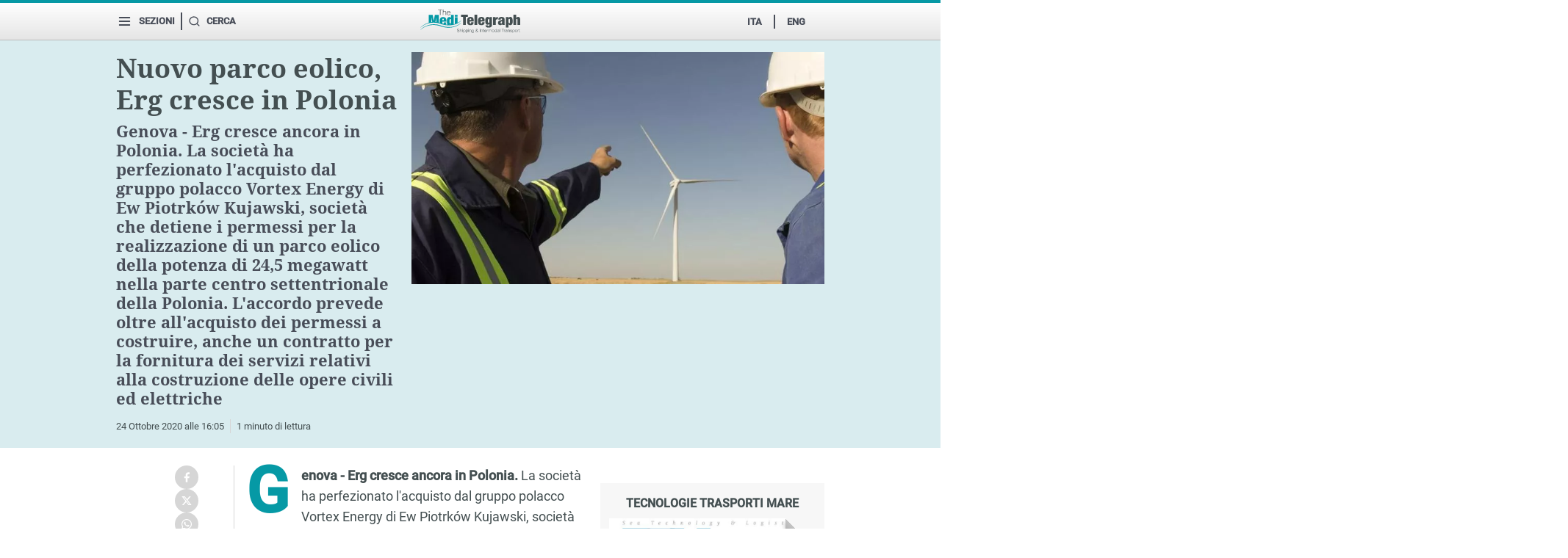

--- FILE ---
content_type: text/html; charset=utf-8
request_url: https://www.themeditelegraph.com/it/markets/oil-and-energy/2020/10/24/news/nuovo-parco-eolico-erg-cresce-in-polonia-1.39456231
body_size: 64761
content:
<!DOCTYPE html>





<html class="no-js" lang="it">
<head>


  

    <!-- :local_include: include/common/seo.html START -->
    

<meta charset="utf-8">

    <title>Nuovo parco eolico, Erg cresce in Polonia - The MediTelegraph</title>


    <meta name="onecmsid" content="onecms:a21511c1-64a6-4444-a762-a0bef580e53d">


    <meta name="cms:id" content="gnn:tmt:10220599">


    <meta name="description" content="Genova - Erg cresce ancora in Polonia. La società ha perfezionato l'acquisto dal gruppo polacco Vortex Energy di Ew Piotrków Kujawski, società che detiene i pe…">


    <meta name="keywords" content="erg,vortex,bettonte" >
    <meta name="news_keywords" content="erg,vortex,bettonte">
    <meta name="tags" content="erg,vortex,bettonte">


    <meta http-equiv="content-language" content="it" />


    <meta http-equiv="content-type" content="text/html">


    <meta name="application-name" content="The MediTelegraph" />


    <meta name="image_thumb_src" content="https://www.gedistatic.it/content/gnn/img/tmt/2022/10/01/035347951-d8f2029b-d917-4b29-ae5b-ff20cf86ff4c.jpg">


    <meta name="thumb" content="https://www.gedistatic.it/content/gnn/img/tmt/2022/10/01/035347951-d8f2029b-d917-4b29-ae5b-ff20cf86ff4c.jpg">



    <meta property="fb:app_id" content="2224331824533344" />


    <meta property="og:site_name" content="The MediTelegraph" />


    <meta property="og:type" content="article" />


    <meta property="article:publisher" content="The MediTelegraph" />


    <meta property="og:title" content="Nuovo parco eolico, Erg cresce in Polonia">


    <meta property="og:description" content="Genova - Erg cresce ancora in Polonia. La società ha perfezionato l'acquisto dal gruppo polacco Vortex Energy di Ew Piotrków Kujawski, società che detiene i pe…">


    <meta property="og:image" content="https://www.gedistatic.it/content/gnn/img/tmt/2022/10/01/035347951-d8f2029b-d917-4b29-ae5b-ff20cf86ff4c.jpg" >


    <meta property="og:url" content="https://www.themeditelegraph.com/it/markets/oil-and-energy/2020/10/24/news/nuovo-parco-eolico-erg-cresce-in-polonia-1.39456231">


    <meta property="article:published_time" content="2020-10-24T14:05:38Z">


    <meta property="article:modified_time" content="2020-10-24T14:05:38Z">



    <meta name="twitter:card" content="summary_large_image" />


    <meta name="twitter:site" content="@MediTelegraph" />


    <meta name="twitter:title" content="Nuovo parco eolico, Erg cresce in Polonia" >


    <meta name="twitter:description" content="Genova - Erg cresce ancora in Polonia. La società ha perfezionato l'acquisto dal gruppo polacco Vortex Energy di Ew Piotrków Kujawski, società che detiene i pe…">


    <meta name="twitter:image" content="https://www.gedistatic.it/content/gnn/img/tmt/2022/10/01/035347951-d8f2029b-d917-4b29-ae5b-ff20cf86ff4c.jpg" >


    <meta name="twitter:url" content="https://www.themeditelegraph.com/it/markets/oil-and-energy/2020/10/24/news/nuovo-parco-eolico-erg-cresce-in-polonia-1.39456231">


    <meta name="gs:twitter:text" content="Nuovo parco eolico, Erg cresce in Polonia">



    <link rel="icon" href="https://www.themeditelegraph.com/favicon.ico">


    <link rel="canonical" href="https://www.themeditelegraph.com/it/markets/oil-and-energy/2020/10/24/news/nuovo-parco-eolico-erg-cresce-in-polonia-1.39456231">




    <link rel="amphtml" href="https://www.themeditelegraph.com/it/markets/2020/10/24/news/nuovo_parco_eolico_erg_cresce_in_polonia-10220599/amp/"/>


    <script type="application/ld+json">
        {
    "@context": "https://schema.org",
    "headline": "Nuovo parco eolico, Erg cresce in Polonia",
    "@type": "NewsArticle",
    "mainEntityOfPage": "https://www.themeditelegraph.com/it/markets/oil-and-energy/2020/10/24/news/nuovo-parco-eolico-erg-cresce-in-polonia-1.39456231",
    "about": [
        {
            "@type": "Thing",
            "name": "Markets"
        }
    ],
    "datePublished": "2020-10-24T14:05:38Z",
    "dateModified": "2020-10-24T14:05:38Z",
    "author": [],
    "publisher": {
        "@type": "NewsMediaOrganization",
        "name": "The MediTelegraph",
        "logo": {
            "@type": "ImageObject",
            "url": "https://www.gelestatic.it/cless/tmt/2022-v1/img/logo-publisher.png",
            "width": 600,
            "height": 60
        }
    },
    "image": {
        "@type": "ImageObject",
        "@context": "http://schema.org",
        "url": "https://www.gedistatic.it/content/gnn/img/tmt/2022/10/01/035347951-d8f2029b-d917-4b29-ae5b-ff20cf86ff4c.jpg",
        "width": 1600,
        "height": 900
    },
    "isAccessibleForFree": true,
    "articleBody": "Genova - Erg cresce ancora in Polonia. La società ha perfezionato l'acquisto dal gruppo polacco Vortex Energy di Ew Piotrków Kujawski, società che detiene i permessi per la realizzazione di un parco eolico della potenza di 24,5 megawatt nella parte centro settentrionale della Polonia.\nL'accordo prevede oltre all'acquisto dei permessi a costruire, anche un contratto per la fornitura dei servizi relativi alla costruzione delle opere civili ed elettriche, fanno sapere dall'Erg. Il progetto aggiudicato a dicembre 2019 per 15 anni, è situato in una zona particolarmente ventosa.\nLa produzione attesa a regime è di circa 76 gigawattora annui, pari a 3.100 ore equivalenti, e a circa 65 chilotoni di emissione di anidride carbonica evitata. L'inizio della costruzione è previsto a novembre 2020 e l'entrata in esercizio entro il primo trimestre 2022. L'investimento totale per la realizzazione del parco, inclusivo del corrispettivo per l'acquisto dei permessi a costruire, è di circa 36,5 milioni di euro: «Questa operazione ci consente di crescere ulteriormente in Polonia, Paese tornato di grande interesse grazie alla positiva evoluzione della normativa relativa allo sviluppo eolico - dichiara l'amministratore delegato Erg Luca Bettonte -. Il nuovo progetto, in aggiunta alla capacità installata e ai 36 MW attualmente in costruzione, accrescerà la nostra presenza in Polonia a 142MW. L'ubicazione del parco in prossimità di altri impianti Erg consentirà inoltre di realizzare importanti sinergie che, assieme all'ottima ventosità del sito, rendono il progetto di elevata qualità».",
    "articleSection": "Markets",
    "isPartOf": {
        "@type": [
            "CreativeWork",
            "Product"
        ]
    }
}
    </script>



    <script type="application/ld+json">
        {
    "@context": "https://schema.org",
    "@type": "BreadcrumbList",
    "itemListElement": [
        {
            "@type": "ListItem",
            "position": 1,
            "name": "IT",
            "item": "https://www.themeditelegraph.com/it/"
        },
        {
            "@type": "ListItem",
            "position": 2,
            "name": "Markets",
            "item": "https://www.themeditelegraph.com/it/markets/"
        },
        {
            "@type": "ListItem",
            "position": 3,
            "name": "Markets - oil and energy",
            "item": "https://www.themeditelegraph.com/it/markets/oil-and-energy/"
        },
        {
            "@type": "ListItem",
            "position": 4,
            "name": "Nuovo parco eolico, Erg cresce in Polonia"
        }
    ]
}
    </script>




    <meta name="vf-comments" value="active" >



    <meta property="mrf:canonical" content="https://www.themeditelegraph.com/it/markets/2020/10/24/news/nuovo_parco_eolico_erg_cresce_in_polonia-10220599/" />


    <meta property="mrf:cms_id" content="gnn:tmt:10220599" />


    <meta property="mrf:tags" content="gedi:erg;gedi:vortex;gedi:bettonte">

    <!-- :\local_include: include/common/seo.html END -->






        


    <script>
      facet="False";
      var rcm_item_id = 'gnn:tmt:10220599';
      
    </script>



    <!-- :gelestatic_include: http://www.gelestatic.it/cless/common/2022-v1/include/common/prefetch.html START -->
    
    <!-- #start include /cless/common/2022-v1/include/prefetch.html -->
<link href="//www.gelestatic.it" rel="preconnect">
<link href="//www.repstatic.it" rel="preconnect">
<link href="//oasjs.kataweb.it" rel="preconnect">
<link href="//scripts.kataweb.it" rel="preconnect" crossorigin>
<link href="//login.kataweb.it" rel="preconnect">
<link href="//secure-it.imrworldwide.com" rel="preconnect">
<link href="//www.googletagservices.com" rel="preconnect">
<link href="//connect.facebook.net" rel="preconnect" crossorigin>
<link href="//a.gedidigital.it" rel="preconnect">
<link href="//cdn.iubenda.com" rel="preconnect">
<!-- #end include /cless/common/2022-v1/include/prefetch.html -->

    <!-- :\gelestatic_include: http://www.gelestatic.it/cless/common/2022-v1/include/common/prefetch.html END -->




   
    

    <!-- :local_include: include/common/tlh/conf_alternative.html START -->
    



    <!-- #start http://www.repstatic.it/cless/common/esi/tlh/alternative_config_lastampa.html -->
<script>
    /* +++QUESTO E' IL FILE LOCALIZZATO+++ */
    var _kw_alternative_scriptEl;window.kw_alternative_config_env="prod",window.kw_alternative_config_type="lastampa",window.kw_alternativeConfigFN=function(){try{window.kw_altConfigStarted=performance.mark("alternative-config-started")}catch(e){window.kw_altConfigStarted=0}window.kw_site_mode="page",-1<window.location.href.indexOf("/embed/")&&(window.kw_site_mode="embed");try{window.kwasyncsetup=!0;location.href.match(/^https?:\/\/(test|pre|www)\.lanuovasardegna\.it/)&&(window.kwasyncsetup=!1)}catch(e){console.log("%c[head.js] %c ERROR SETTING kwasyncsetup value => setting false as fallback","padding: 2px; background: yellow; color: #000","padding: 2px; color: #00F"),window.kwasyncsetup=!1}function e(){try{var e=window.location.origin,t=window.location.pathname;t.includes("/video/")&&(e.includes("greenandblue.it")||e.includes("ilgusto.it")||e.includes("italian.tech")||e.includes("lazampa.it")||e.includes("modaebeauty.it")||e.includes("salute.it")||t.includes("/green-and-blue/")||t.includes("/il-gusto/")||t.includes("/tecnologia/")||t.includes("/la-zampa/")||t.includes("/moda-e-beauty/")||t.includes("/salute/"))&&BrightcoveVideoPlayerOptions&&BrightcoveVideoPlayerOptions.nextContentApi&&delete BrightcoveVideoPlayerOptions.nextContentApi}catch(e){}}function i(e){for(var t=e+"=",o=document.cookie.split(";"),r=0;r<o.length;r++){for(var i=o[r];" "==i.charAt(0);)i=i.substring(1,i.length);if(0==i.indexOf(t))return i.substring(t.length,i.length)}return null}function t(){var e,t,o="blaize_jwt",r="not_detected";try{null!==i(o)?(e=(e=>{try{var t=e.split(".")[1].replace(/-/g,"+").replace(/_/g,"/"),o=decodeURIComponent(atob(t).split("").map(function(e){return"%"+("00"+e.charCodeAt(0).toString(16)).slice(-2)}).join(""));return JSON.parse(o)}catch(e){console.error("[TLH_RT_Debugger] - parseJwt - Error parsing JWT Cookie",e)}})(i(o)),console.log("[TLH_RT_Debugger] - _getUserID - JWT cookie decoded",e),r=e.sub,"string"!=typeof e.sub&&(t=Object.keys(e.sub))&&1===t.length&&e.sub[t]&&"string"==typeof e.sub[t]&&(r=e.sub[t]),console.log("[TLH_RT_Debugger] - _getUserID - gigya id found",r)):(console.log("[TLH_RT_Debugger] - _getUserID - no "+o+" cookie found"),r="not_detected")}catch(e){console.error("[TLH_RT_Debugger] - _getUserID - Error looking for Gigya ID FALLBACK DONE",e),r="detection_error"}return r}function o(){var t="not_detected";try{var e=(()=>{let e=!1;var t;return t=navigator.userAgent||navigator.vendor||window.opera,e=/(android|bb\d+|meego).+mobile|avantgo|bada\/|blackberry|blazer|compal|elaine|fennec|hiptop|iemobile|ip(hone|od)|iris|kindle|lge |maemo|midp|mmp|mobile.+firefox|netfront|opera m(ob|in)i|palm( os)?|phone|p(ixi|re)\/|plucker|pocket|psp|series(4|6)0|symbian|treo|up\.(browser|link)|vodafone|wap|windows ce|xda|xiino/i.test(t)||/1207|6310|6590|3gso|4thp|50[1-6]i|770s|802s|a wa|abac|ac(er|oo|s\-)|ai(ko|rn)|al(av|ca|co)|amoi|an(ex|ny|yw)|aptu|ar(ch|go)|as(te|us)|attw|au(di|\-m|r |s )|avan|be(ck|ll|nq)|bi(lb|rd)|bl(ac|az)|br(e|v)w|bumb|bw\-(n|u)|c55\/|capi|ccwa|cdm\-|cell|chtm|cldc|cmd\-|co(mp|nd)|craw|da(it|ll|ng)|dbte|dc\-s|devi|dica|dmob|do(c|p)o|ds(12|\-d)|el(49|ai)|em(l2|ul)|er(ic|k0)|esl8|ez([4-7]0|os|wa|ze)|fetc|fly(\-|_)|g1 u|g560|gene|gf\-5|g\-mo|go(\.w|od)|gr(ad|un)|haie|hcit|hd\-(m|p|t)|hei\-|hi(pt|ta)|hp( i|ip)|hs\-c|ht(c(\-| |_|a|g|p|s|t)|tp)|hu(aw|tc)|i\-(20|go|ma)|i230|iac( |\-|\/)|ibro|idea|ig01|ikom|im1k|inno|ipaq|iris|ja(t|v)a|jbro|jemu|jigs|kddi|keji|kgt( |\/)|klon|kpt |kwc\-|kyo(c|k)|le(no|xi)|lg( g|\/(k|l|u)|50|54|\-[a-w])|libw|lynx|m1\-w|m3ga|m50\/|ma(te|ui|xo)|mc(01|21|ca)|m\-cr|me(rc|ri)|mi(o8|oa|ts)|mmef|mo(01|02|bi|de|do|t(\-| |o|v)|zz)|mt(50|p1|v )|mwbp|mywa|n10[0-2]|n20[2-3]|n30(0|2)|n50(0|2|5)|n7(0(0|1)|10)|ne((c|m)\-|on|tf|wf|wg|wt)|nok(6|i)|nzph|o2im|op(ti|wv)|oran|owg1|p800|pan(a|d|t)|pdxg|pg(13|\-([1-8]|c))|phil|pire|pl(ay|uc)|pn\-2|po(ck|rt|se)|prox|psio|pt\-g|qa\-a|qc(07|12|21|32|60|\-[2-7]|i\-)|qtek|r380|r600|raks|rim9|ro(ve|zo)|s55\/|sa(ge|ma|mm|ms|ny|va)|sc(01|h\-|oo|p\-)|sdk\/|se(c(\-|0|1)|47|mc|nd|ri)|sgh\-|shar|sie(\-|m)|sk\-0|sl(45|id)|sm(al|ar|b3|it|t5)|so(ft|ny)|sp(01|h\-|v\-|v )|sy(01|mb)|t2(18|50)|t6(00|10|18)|ta(gt|lk)|tcl\-|tdg\-|tel(i|m)|tim\-|t\-mo|to(pl|sh)|ts(70|m\-|m3|m5)|tx\-9|up(\.b|g1|si)|utst|v400|v750|veri|vi(rg|te)|vk(40|5[0-3]|\-v)|vm40|voda|vulc|vx(52|53|60|61|70|80|81|83|85|98)|w3c(\-| )|webc|whit|wi(g |nc|nw)|wmlb|wonu|x700|yas\-|your|zeto|zte\-/i.test(t.substr(0,4))?!0:e})(),o=(()=>{let e=!1;var t;return t=navigator.userAgent||navigator.vendor||window.opera,e=/(android|bb\d+|meego).+mobile|avantgo|bada\/|blackberry|blazer|compal|elaine|fennec|hiptop|iemobile|ip(hone|od)|iris|kindle|lge |maemo|midp|mmp|mobile.+firefox|netfront|opera m(ob|in)i|palm( os)?|phone|p(ixi|re)\/|plucker|pocket|psp|series(4|6)0|symbian|treo|up\.(browser|link)|vodafone|wap|windows ce|xda|xiino|android|ipad|playbook|silk/i.test(t)||/1207|6310|6590|3gso|4thp|50[1-6]i|770s|802s|a wa|abac|ac(er|oo|s\-)|ai(ko|rn)|al(av|ca|co)|amoi|an(ex|ny|yw)|aptu|ar(ch|go)|as(te|us)|attw|au(di|\-m|r |s )|avan|be(ck|ll|nq)|bi(lb|rd)|bl(ac|az)|br(e|v)w|bumb|bw\-(n|u)|c55\/|capi|ccwa|cdm\-|cell|chtm|cldc|cmd\-|co(mp|nd)|craw|da(it|ll|ng)|dbte|dc\-s|devi|dica|dmob|do(c|p)o|ds(12|\-d)|el(49|ai)|em(l2|ul)|er(ic|k0)|esl8|ez([4-7]0|os|wa|ze)|fetc|fly(\-|_)|g1 u|g560|gene|gf\-5|g\-mo|go(\.w|od)|gr(ad|un)|haie|hcit|hd\-(m|p|t)|hei\-|hi(pt|ta)|hp( i|ip)|hs\-c|ht(c(\-| |_|a|g|p|s|t)|tp)|hu(aw|tc)|i\-(20|go|ma)|i230|iac( |\-|\/)|ibro|idea|ig01|ikom|im1k|inno|ipaq|iris|ja(t|v)a|jbro|jemu|jigs|kddi|keji|kgt( |\/)|klon|kpt |kwc\-|kyo(c|k)|le(no|xi)|lg( g|\/(k|l|u)|50|54|\-[a-w])|libw|lynx|m1\-w|m3ga|m50\/|ma(te|ui|xo)|mc(01|21|ca)|m\-cr|me(rc|ri)|mi(o8|oa|ts)|mmef|mo(01|02|bi|de|do|t(\-| |o|v)|zz)|mt(50|p1|v )|mwbp|mywa|n10[0-2]|n20[2-3]|n30(0|2)|n50(0|2|5)|n7(0(0|1)|10)|ne((c|m)\-|on|tf|wf|wg|wt)|nok(6|i)|nzph|o2im|op(ti|wv)|oran|owg1|p800|pan(a|d|t)|pdxg|pg(13|\-([1-8]|c))|phil|pire|pl(ay|uc)|pn\-2|po(ck|rt|se)|prox|psio|pt\-g|qa\-a|qc(07|12|21|32|60|\-[2-7]|i\-)|qtek|r380|r600|raks|rim9|ro(ve|zo)|s55\/|sa(ge|ma|mm|ms|ny|va)|sc(01|h\-|oo|p\-)|sdk\/|se(c(\-|0|1)|47|mc|nd|ri)|sgh\-|shar|sie(\-|m)|sk\-0|sl(45|id)|sm(al|ar|b3|it|t5)|so(ft|ny)|sp(01|h\-|v\-|v )|sy(01|mb)|t2(18|50)|t6(00|10|18)|ta(gt|lk)|tcl\-|tdg\-|tel(i|m)|tim\-|t\-mo|to(pl|sh)|ts(70|m\-|m3|m5)|tx\-9|up(\.b|g1|si)|utst|v400|v750|veri|vi(rg|te)|vk(40|5[0-3]|\-v)|vm40|voda|vulc|vx(52|53|60|61|70|80|81|83|85|98)|w3c(\-| )|webc|whit|wi(g |nc|nw)|wmlb|wonu|x700|yas\-|your|zeto|zte\-/i.test(t.substr(0,4))?!0:e})(),t=e?"mobile":o?"tablet":!e&&!o?"desktop":"other"}catch(e){console.error("[TLH_RT_Debugger] - _getDeviceType - Error getting device type",e),t="detection_error"}return t}function l(){var t="not_detected";try{var e=window.location.hostname.split("."),o=e[e.length-2],r=e[e.length-3];t="gelocal"===o?"shop"===r?i("kw_testata")||"gelocal":r:o||t}catch(e){console.error("[TLH_RT_Debugger] - _getTestata - Error while getting testata",e),t="detection_error"}return t}function c(e,t){var o,e=(e=>{if(null==e)return"";if("object"==typeof e){if(e instanceof Date)return e.toISOString();if(Array.isArray(e)){if(0===e.length)return"";try{return JSON.stringify(e)}catch(e){return""}}else{if(0===Object.keys(e).length)return"";try{return JSON.stringify(e)}catch(e){return""}}}return String(e)})(e);return"number"!=typeof t||t<=0||isNaN(t)?(console.warn("[TLH_RT_Debugger] - _truncateString - wrong maxLength value"),e):e.length<=t?e:(o=e.slice(0,t<=(e="...").length?t:t-e.length),e.length<t?o+e:o)}function s(){var e=Object.assign({},d);try{e.dateTime=(new Date).toLocaleString("sv").replace(" ","T"),e.errorLogType="rt_debugger_default",e.pageUrl=window.location.href,e.pageReferrer=document.referrer||"empty",e.gaId=(()=>{var t="not_detected";try{var e,o,r=i("_ga");r&&(0<(e=r.split(".")).length?(t=o=e.slice(Math.max(e.length-2,1)).join("."),console.log("[TLH_RT_Debugger] - _getGaID - id found formatted",o)):(t=r,console.log("[TLH_RT_Debugger] - _getGaID - took whole cookie",r)))}catch(e){console.error("[TLH_RT_Debugger] - _getGaID - Error while getting gaID",e),t="detection_error"}return t})(),e.userId=t(),e.deviceType=window.wt_device_type||o(),e.operatingSystem=(()=>{var t="not_detected";try{var e=window.navigator.userAgent.toLowerCase(),t=e.includes("win")?"windows":e.includes("mac")?e.includes("iphone")?"iOS":e.includes("ipad")?"ipadOS":"macOS":e.includes("linux")?e.includes("android")?"android":"linux":"unknown"}catch(e){console.error("[TLH_RT_Debugger] - _getOsName - Error while getting OS name",e),t="detection_error"}return t})(),e.browserName=(()=>{var t="not_detected";try{var e=window.navigator.userAgent.toLowerCase(),t=e.includes("opera")||e.includes("opr")?"opera":e.includes("edg")?"edge":e.includes("safari")&&!e.includes("chrome")?"safari":e.includes("chrome")?"chrome":e.includes("firefox")||e.includes("fxios")?"firefox":e.includes("trident")||e.includes("msie")?"internet_explorer":e.includes("[linkedinapp]")?"linkedin_app":e.includes("flipboard")?"flipboard_app":e.includes("twitter")?"twitter_app":e.includes("instagram")?"instagram_app":e.includes("[fban/fbios]")||e.includes("fbav")||e.includes("fblc")?"facebook_app":e.includes("applewebkit")&&e.includes("mobile")?"safari":"unknown"}catch(e){console.error("[TLH_RT_Debugger] - _getBrowserName - Error while getting browser name",e),t="detection_error"}return t})(),e.slotLibero1=window.navigator.userAgent||"empty",e.slotLibero2=(()=>{var t="not_detected";try{t=Intl.DateTimeFormat().resolvedOptions().timeZone}catch(e){console.error("[TLH_RT_Debugger] - _getTimeZone - Error getting timezone",e),t="detection_error"}return t})(),e.slotLibero3=(()=>{var t="not_detected";try{var e="_iub_cs-23960187",t=(i(e)?"1":"0")+":"+(i("_iub_cs-23960187-granular")?"1":"0")+":"+(i("euconsent-v2")?"1":"0")}catch(e){console.error("[TLH_RT_Debugger] - _getConsentCookies - Error getting iubenda cookies",e),t="detection_error"}return t})(),e.slotLibero5=(()=>{var t="not_detected";try{t=window!==window.top?"1":"0"}catch(e){console.error("[TLH_RT_Debugger] - _checkIsIframe - Error while checking for iframe",e),t="detection_error"}return t})()+":"+(()=>{var t="not_detected";try{t=window.navigator.userAgent.toLowerCase().includes("gd-facet-webview")?"1":"0"}catch(e){console.error("[TLH_RT_Debugger] - _checkIsWebView - Error while checking for webview",e),t="detection_error"}return t})(),e.slotLibero10=l()}catch(e){console.error("[TLH_RT_Debugger] Error while setting default payload. ",e)}return e}var d,g,u;window.MNZ_RICH=function(){},window.MNZ_moreContent=function(){},window.kw_tlh_ready=function(){console.log("%c[head.js] %cTLH READY EVENT RECEIVED","padding: 2px; background: yellow; color: #000","padding: 2px; color: #00F")},"loading"===document.readyState?document.addEventListener("DOMContentLoaded",e):e(),window.GEDI_lifecycle=(()=>{let i={},n={};function r(e,t,o){return i[t]||(i[t]={}),i[t][e]=o,e}return{eventSubscribers:i,eventPublishHistory:n,addSubscriberFromStubFn:function(e,t,o){r(e,t,o)},publish:function(e,...t){var o=i[e];if(n[e]={arguments:[...t]},console.log(`[GEDI_lifecycle] - publish - Saving '${e}' in eventPublishHistory.`),o)for(var r in o)try{o[r](...t),console.log(`[GEDI_lifecycle] - publish - Calling subscriber callback for '${e}'.`)}catch(e){tlhDebugger("[GEDI_lifecycle] try/catch error - error calling subscriber callback",e)}else console.log(`[GEDI_lifecycle] - publish - No subscribers for '${e}'.`)},subscribe:function(t,e){return n[t]&&(console.log(`[GEDI_lifecycle] - subscribe - Event '${t}' has been previously published. Immediately calling callback.`),setTimeout(()=>{try{e(...n[t].arguments)}catch(e){console.error(`Event '${t}' - subscriber callback failed!. Err msg:`,e),tlhDebugger("[GEDI_lifecycle] try/catch error - error calling subscriber callback",e)}},50)),r(window.TLH_Utils.generateID(),t,e)},unSubscribe:function(e){for(var t in i)i[t][e]&&(delete i[t][e],0===Object.keys(i[t]).length)&&delete i[t]}}})(),window.TLH_LifeCycle||(window.TLH_LifeCycle={subscriberList:[],subscribe:function(e,t){var o="id_"+(window.TLH_LifeCycle.subscriberList.length+1);return window.TLH_LifeCycle.subscriberList.push({id:o,eventName:e,callback:t}),o},unSubscribe:function(e){e=e.split("_")[1]-1;window.TLH_LifeCycle.subscriberList.splice(e,1)}}),window.TLH_RT_Debugger=(d={dateTime:"not_set",errorLogType:"not_set",pageUrl:"not_set",pageReferrer:"not_set",gaId:"not_set",userId:"not_set",deviceType:"not_set",operatingSystem:"not_set",browserName:"not_set",slotLibero1:"not_set",slotLibero2:"not_set",slotLibero3:"not_set",slotLibero4:"not_set",slotLibero5:"not_set",slotLibero6:"not_set",slotLibero7:"not_set",slotLibero8:"not_set",slotLibero9:"not_set",slotLibero10:"not_set"},g=["repubblica","lastampa","alfemminile","huffingtonpost","ilsecoloxix","deejay","provinciapavese","gedi","limesonline","lescienze","capital","m2o","gedidigital","messaggeroveneto","ilpiccolo","nuovavenezia","corrierealpi","nordesteconomia","tribunatreviso","mattinopadova","themeditelegraph","3nz"],u=Object.assign({},d),{send:function(e){u=Object.assign(s(),e),t=u,o={browserName:25,deviceType:20,errorLogType:100,gaId:80,operatingSystem:20,slotLibero1:300,slotLibero2:30,slotLibero3:20,slotLibero4:20,slotLibero5:10,slotLibero6:250,slotLibero7:250,slotLibero8:250,slotLibero9:250,slotLibero10:30,userId:40},r=Object.assign({},t),Object.keys(t).forEach(e=>{o.hasOwnProperty(e)&&(r[e]=c(t[e],o[e]))}),u=r;var t,o,r,i,n,a,e=l();i=u,n=Object.keys(d),a=Object.keys(i).every(e=>n.includes(e)),i=i.hasOwnProperty("dateTime")&&(i=i.dateTime,/^\d{4}-(0?[1-9]|1[0-2])-(0?[1-9]|[12][0-9]|3[01])T(?:[01]\d|2[0-3]):(?:[0-5]\d):(?:[0-5]\d)$/.test(i)),console.log("[TLH_RT_Debugger] Payload has valid keys: "+a),console.log("[TLH_RT_Debugger] Payload has valid datetime: "+i),console.log("[TLH_RT_Debugger] Payload is valid: "+(a&&i)),a&&i?g.includes(e)?"1"===(()=>{var t="not_detected";try{t=/bot|crawl|spider|slurp/i.test(navigator.userAgent)?"1":"0"}catch(e){console.error("[TLH_RT_Debugger] - _checkIsBot - Error checking isBot",e),t="detection_error"}return t})()?console.log("[TLH_RT_Debugger] It's a bot. Ping disabled"):fetch("https://tlh.gedidigital.it/tlh-debug/",{method:"POST",body:JSON.stringify(u),headers:{"Content-type":"application/json; charset=UTF-8"}}).then(e=>e.json()).then(e=>console.info("[TLH_RT_Debugger] Success in debug API response",e)).catch(e=>console.error("[TLH_RT_Debugger] Error in debug API response",e)):console.error("[TLH_RT_Debugger] Testata is not allowed. Aborting..."):console.error("[TLH_RT_Debugger] No valid payload. Check object.")},getPayload:function(){return u}}),window.asr_error=function(){var o="not_generated";try{o=Math.random().toString(36).replace(/^0\./g,"_id").slice(0,10)}catch(e){console.log("[asr_error] Error while generating debuggerPingID. ",e)}try{document.querySelector('script[src*="adsetup"]')}catch(e){console.log("[asr_error] Error while searching for adsetup script. ",e)}window.TLH_RT_Debugger.send({errorLogType:"wi_tlh_load_error",slotLibero4:o}),window.kw_tlh_adSetupAvailable=!1,console.log("%c[head.js] %cLoading TLH Library Manually","padding: 2px; background: yellow; color: #000","padding: 2px; color: #00F");var e=document.createElement("script");e.async=!1,e.onload=function(e,t){window.kw_tlh_ready(),console.log("%c[head.js] %cDETECTED MISSING ADSETUP LOADING -> loading single js tlh configuration","padding: 2px; background: yellow; color: #000","padding: 2px; color: #00F"),window.TLH_RT_Debugger.send({errorLogType:"wi_tlh_reload_success",slotLibero4:o})},e.onerror=function(e){var t=document.createElement("script");t.async=!1,t.src="https://www.repstatic.it/storage/tlh/adsetup_tlh_static.js",t.onload=function(){window.kw_tlh_ready(),window.TLH_RT_Debugger.send({errorLogType:"wi_tlh_fallback_success",slotLibero4:o}),console.log("%c[head.js] %cLoading fallback TLH version manually","padding: 2px; background: yellow; color: #000","padding: 2px; color: #00F")},t.onerror=function(e){window.TLH_RT_Debugger.send({errorLogType:"wi_tlh_fallback_error",slotLibero4:o}),console.log("%c[head.js] %cError loading fallback TLH version manually","padding: 2px; background: yellow; color: #000","padding: 2px; color: #00F",e)},document.head.appendChild(t),window.TLH_RT_Debugger.send({errorLogType:"wi_tlh_reload_error",slotLibero4:o}),console.log(e)},e.src="https://tlh.gedidigital.it/tlh.js",document.head.appendChild(e)},document.addEventListener("DOMContentLoaded",function e(){try{let e=!1;var t,o=["adsetup.js","adsetup_cmp.js","adsetup_pcmp.js","adsetup_pcmp_video.js","adsetup_webview.js","tlh.js","tlh_webview.js"];for(t of document.querySelectorAll("head script")){for(var r of o)if(t.src.includes(r)){e=!0,console.log("[TLH_ScriptCheck] TLH script tag found with src:",t.src);break}if(e)break}e||(window.TLH_RT_Debugger.send({errorLogType:"wi_tlh_not_found"}),console.log("[TLH_ScriptCheck] TLH script tag not found. Sending ping to RT_Debugger"))}catch(e){console.error("[TLH_ScriptCheck] Error while checking TLH script presence")}document.removeEventListener("DOMContentLoaded",e)});let n={modifySEOTitleAndDescription:{urls:[{url:"//www.lastampa.it/la-zampa/argomenti/cani",title:"Cani - La Zampa - La Stampa",description:"Notizie sui cani nella nostra vita quotidiana"},{url:"//www.lastampa.it/la-zampa/argomenti/gatti",title:"Gatti - La Zampa - La Stampa",description:"Notizie sui gatti nella nostra vita quotidiana"},{url:"//www.lastampa.it/la-zampa/argomenti/altri_animali",title:"Altri animali - La Zampa - La Stampa",description:"Notizie sugli animali nei loro ambienti naturali e nelle nostre città. Diritti, curiosità, consigli."}]}},a=[/^https?:\/\/www.lastampa.it\/esteri\/(.*\/)?video\//,/^https?:\/\/www.lastampa.it\/spettacoli\/(.*\/)?video\//,/^https?:\/\/www.lastampa.it\/la-zampa\/(.*\/)?video\//,/^https?:\/\/www.lastampa.it\/(.*\/)?video\//];function p(){if(p=function(){},console.log("[SEO TRICKS] Adding seo meta"),window.pageType){(()=>{try{if("lista_tag"===window.pageType){console.log("[SEO TRICKS] Looping SEO rules");for(var e=n.modifySEOTitleAndDescription.urls,t=0;t<e.length;t++)if(-1<window.location.href.indexOf(e[t].url))return console.log("[SEO TRICKS] Matched current url with rule: ",e[t].url,"- TITLE ",e[t].title," - DESCRIPTION ",e[t].description),document.title=e[t].title,document.querySelector("meta[name=description]").setAttribute("content",e[t].description),console.log("[SEO TRICKS] Added seo meta");console.log("[SEO TRICKS] Didn't match any rule.")}else console.log("[SEO TRICKS] Wrong pagetype.")}catch(e){console.log("[SEO TRICKS] ERROR EXECUTING SEO TRICKS",e)}})();var o=a;try{var e=document.head.querySelector('link[rel="amphtml"]');if(console.log("[SEO TRICKS] Attempt removal of amp tag"),e){let t=!1;for(let e=0;e<o.length;e++){var r=o[e];r instanceof RegExp?r.test(window.location.href)&&(t=!0):-1<window.location.href.indexOf(r)&&(t=!0)}t&&(e.remove(),console.log("[SEO TRICKS] Amp link tag removed!"))}console.log("[SEO TRICKS] No amp tag was found or we're in the wrong page!")}catch(e){console.log("[SEO TRICKS] Error eliminating the amp tag.",e)}}else console.log("[SEO TRICKS] Missing pagetype....aborting")}window.gltOverwritten=function(){try{setTimeout(()=>{window.GEDI_lifecycle.publish("glt_cookie_overwritten"),console.log("gltOverwritten called: ",window.GEDI_lifecycle.eventPublishHistory)},2e3)}catch(e){console.log("Error calling gltOverwritten",e)}},"loading"!==document.readyState?p():document.addEventListener("readystatechange",function(e){"loading"!==document.readyState&&p()})},window.location.href.includes("load-dev-alternative-config=true")&&"prod"===window.kw_alternative_config_env?((_kw_alternative_scriptEl=document.createElement("script")).setAttribute("language","javascript"),_kw_alternative_scriptEl.async=!1,_kw_alternative_scriptEl.onerror=function(){console.error("[ALTERNATIVE-CONFIG] error loading dev alternative-config")},_kw_alternative_scriptEl.setAttribute("type","text/javascript"),_kw_alternative_scriptEl.setAttribute("src","//test.gedidigital.it/alternative_config.js?site_name="+window.kw_alternative_config_type),document.head.appendChild(_kw_alternative_scriptEl)):kw_alternativeConfigFN();
</script>
<!-- #end http://www.repstatic.it/cless/common/esi/tlh/alternative_config_lastampa.html -->





    <script async onload="try { kw_tlh_ready(); } catch(e) {}" onerror="try { asr_error() } catch(e) {}"
            src="https://tlh.gedidigital.it/tlh.js?mapnode=responsive&tags=erg,vortex,bettonte"></script>

<link href="https://tlh.gedidigital.it" rel="preconnect">
    <!-- :\local_include: include/common/tlh/conf_alternative.html END -->



  

    <!-- :local_include: include/common/webtrekk/conf.html START -->
    <script>
	
		
			
				var pageHref='https://www.themeditelegraph.com/it/markets/oil-and-energy/2020/10/24/news/nuovo-parco-eolico-erg-cresce-in-polonia-1.39456231/';
			
		
	

	var pageType='dettaglio_articolo';
	var tags='erg,vortex,bettonte';
	var term='/tmt/it/markets/oil-and-energy';
	
	
	
    
</script>
    <!-- :\local_include: include/common/webtrekk/conf.html END -->






    

    <!-- :gelestatic_include: http://www.gelestatic.it/cless/common/2022-v1/include/common/head.html START -->
    
    <!-- #start include /cless/common/2022-v1/include/head.html -->
<meta name="viewport" content="width=device-width, initial-scale=1" />
<meta name="format-detection" content="telephone=no">

<link rel="preload" href="//www.repstatic.it/cless/common/stable/font/noto/noto-serif-bold.woff2" as="font" type="font/woff2" crossorigin>
<link rel="preload" href="//www.repstatic.it/cless/common/stable/font/roboto/roboto-regular.woff2" as="font" type="font/woff2" crossorigin>

<script>
    window.kwait = window.kwait || [];
    window.kwait.deps = window.kwait.deps || [];
</script>

<script async src="//www.repstatic.it/cless/common/stable/js/vendor/lazysizes/lazysizes.min-4.0.0.js"></script>

<script async src="//www.repstatic.it//cless/common/stable/js/script/api/wait.js"></script>

<!-- #end include /cless/common/2022-v1/include/head.html -->

    <!-- :\gelestatic_include: http://www.gelestatic.it/cless/common/2022-v1/include/common/head.html END -->



    

    <!-- :gelestatic_include: http://www.gelestatic.it/cless/common/2022-v1/include/detail/head.html START -->
    
    <!-- #start include /cless/common/2022-v1/include/detail/head.html -->
<script>
  window.gdwc = window.gdwc || [];
</script>
<script defer src="https://webcomponent.gedidigital.it/gdwc-loader/js/gdwc-loader.js"></script>
<script async src="//www.repstatic.it/minify/sites/gelocal/2022-v1/config.cache.php?name=detail_js"></script>
<link rel="stylesheet" href="//www.gelestatic.it/cless/common/2022-v1/css/detail.css" />
<!-- #end include /cless/common/2022-v1/include/detail/head.html -->

    <!-- :\gelestatic_include: http://www.gelestatic.it/cless/common/2022-v1/include/detail/head.html END -->







    <!-- :gelestatic_include: http://www.gelestatic.it/cless/tmt/2022-v1/include/head.html START -->
    
    <!-- #start include /cless/tmt/2022-v1/include/head.html -->
<link rel="shortcut icon" href="//www.gelestatic.it/cless/tmt/2022-v1/img/favicon.ico" type="image/x-icon" />
<link rel="apple-touch-icon" href="//www.gelestatic.it/cless/tmt/2022-v1/img/apple-touch-icon.png" />
<link rel="apple-touch-icon" sizes="57x57" href="//www.gelestatic.it/cless/tmt/2022-v1/img/apple-touch-icon-57x57.png" />
<link rel="apple-touch-icon" sizes="72x72" href="//www.gelestatic.it/cless/tmt/2022-v1/img/apple-touch-icon-72x72.png" />
<link rel="apple-touch-icon" sizes="76x76" href="//www.gelestatic.it/cless/tmt/2022-v1/img/apple-touch-icon-76x76.png" />
<link rel="apple-touch-icon" sizes="114x114" href="//www.gelestatic.it/cless/tmt/2022-v1/img/apple-touch-icon-114x114.png" />
<link rel="apple-touch-icon" sizes="120x120" href="//www.gelestatic.it/cless/tmt/2022-v1/img/apple-touch-icon-120x120.png" />
<link rel="apple-touch-icon" sizes="144x144" href="//www.gelestatic.it/cless/tmt/2022-v1/img/apple-touch-icon-144x144.png" />
<link rel="apple-touch-icon" sizes="152x152" href="//www.gelestatic.it/cless/tmt/2022-v1/img/apple-touch-icon-152x152.png" />
<link rel="apple-touch-icon" sizes="180x180" href="//www.gelestatic.it/cless/tmt/2022-v1/img/apple-touch-icon-180x180.png" />

<link rel="stylesheet" href="//www.gelestatic.it/cless/tmt/2022-v1/css/tmt.css" />
<!-- #end include /cless/tmt/2022-v1/include/head.html -->

    <!-- :\gelestatic_include: http://www.gelestatic.it/cless/tmt/2022-v1/include/head.html END -->









  
  <meta property="article:content_plan" content="free"/>
  


</head>




    









    <body id="detail" class=" has-comments ">




    <!-- :gelestatic_include: http://www.gelestatic.it/cless/common/2022-v1/include/detail/init-body.html START -->
    
    <!-- #start include /cless/common/2022-v1/include/detail/init-body.html -->
<svg aria-hidden="true" style="position: absolute; width: 0; height: 0; overflow: hidden;" xmlns="http://www.w3.org/2000/svg">
    <defs>
        <symbol id="icon-close" viewBox="0 0 24 24">
            <path d="M16.95 16.95c0.39-0.39 0.39-1.024 0-1.414l-3.536-3.536 3.536-3.536c0.39-0.391 0.39-1.024 0-1.414s-1.024-0.391-1.414 0l-3.536 3.536-3.536-3.536c-0.391-0.391-1.024-0.391-1.414 0s-0.391 1.024 0 1.414l3.536 3.536-3.536 3.536c-0.391 0.391-0.391 1.024 0 1.414s1.024 0.391 1.414 0l3.536-3.535 3.536 3.535c0.39 0.391 1.024 0.391 1.414 0z"></path>
        </symbol>
        <symbol id="gnn-icon-comment" viewBox="0 0 24 24">
            <path d="M21.375 2.625c-1.725-1.65-3.975-2.625-6.375-2.625h-6c-2.175 0-4.35 0.825-6 2.325s-2.7 3.525-2.925 5.7 0.3 4.425 1.575 6.225c1.275 1.8 3.15 3.075 5.325 3.6v6.15l6.975-6h1.050c2.4 0 4.65-0.975 6.375-2.625 1.725-1.725 2.625-3.975 2.625-6.375s-0.975-4.65-2.625-6.375zM7.8 9.825c-0.6 0-1.050-0.45-1.050-1.050s0.45-1.050 1.050-1.050c0.6 0 1.050 0.45 1.050 1.050 0 0.525-0.45 1.050-1.050 1.050zM12 9.825c-0.6 0-1.050-0.45-1.050-1.050s0.45-1.050 1.050-1.050c0.6 0 1.050 0.45 1.050 1.050 0.075 0.525-0.45 1.050-1.050 1.050zM16.275 9.825c-0.6 0-1.050-0.45-1.050-1.050s0.45-1.050 1.050-1.050c0.6 0 1.050 0.45 1.050 1.050 0 0.525-0.45 1.050-1.050 1.050z"></path>
        </symbol>
        <symbol id="gnn-icon-social-facebook" viewBox="0 0 24 24">
            <path d="M18 2h-3c-1.326 0-2.598 0.527-3.536 1.464s-1.464 2.209-1.464 3.536v3h-3v4h3v8h4v-8h3l1-4h-4v-3c0-0.265 0.105-0.52 0.293-0.707s0.442-0.293 0.707-0.293h3v-4z"></path>
        </symbol>
        <symbol id="gnn-icon-social-instagram" viewBox="0 0 24 24">
            <path d="M12.002 6.872c-2.838 0-5.127 2.289-5.127 5.128s2.289 5.128 5.127 5.128c2.838 0 5.127-2.289 5.127-5.128s-2.289-5.128-5.127-5.128zM12.002 15.334c-1.834 0-3.333-1.495-3.333-3.334s1.495-3.334 3.333-3.334c1.838 0 3.333 1.495 3.333 3.334s-1.499 3.334-3.333 3.334v0zM18.534 6.663c0 0.665-0.535 1.196-1.196 1.196-0.665 0-1.196-0.536-1.196-1.196s0.535-1.196 1.196-1.196c0.66 0 1.196 0.536 1.196 1.196zM21.93 7.876c-0.076-1.602-0.442-3.021-1.615-4.191-1.169-1.169-2.588-1.535-4.19-1.616-1.651-0.094-6.599-0.094-8.25 0-1.597 0.076-3.016 0.442-4.19 1.611s-1.535 2.588-1.615 4.191c-0.094 1.651-0.094 6.6 0 8.252 0.076 1.602 0.442 3.021 1.615 4.191s2.588 1.535 4.19 1.615c1.651 0.094 6.599 0.094 8.25 0 1.602-0.076 3.021-0.442 4.19-1.615 1.169-1.169 1.535-2.588 1.615-4.191 0.094-1.651 0.094-6.596 0-8.247v0zM19.797 17.895c-0.348 0.875-1.022 1.549-1.901 1.901-1.316 0.522-4.44 0.402-5.894 0.402s-4.582 0.116-5.894-0.402c-0.875-0.348-1.548-1.022-1.901-1.901-0.522-1.317-0.402-4.44-0.402-5.895s-0.116-4.583 0.402-5.895c0.348-0.875 1.022-1.549 1.901-1.901 1.316-0.522 4.44-0.402 5.894-0.402s4.582-0.116 5.894 0.402c0.874 0.348 1.548 1.022 1.901 1.901 0.522 1.317 0.402 4.44 0.402 5.895s0.12 4.583-0.402 5.895z"></path>
        </symbol>
        <symbol id="gnn-icon-social-twitter" viewBox="0 0 24 24">
            <path d="M17.751 3h3.067l-6.7 7.658 7.882 10.421h-6.173l-4.834-6.32-5.531 6.32h-3.069l7.166-8.191-7.56-9.887h6.327l4.369 5.777 5.055-5.777zM16.675 19.242h1.699l-10.969-14.503h-1.824l11.093 14.503z"></path>
        </symbol>
        <symbol id="gnn-icon-social-youtube" viewBox="0 0 24 24">
            <path d="M21.582 7.191c-0.23-0.862-0.908-1.541-1.768-1.772-1.56-0.419-7.814-0.419-7.814-0.419s-6.254 0-7.814 0.419c-0.86 0.23-1.538 0.91-1.768 1.772-0.418 1.563-0.418 4.824-0.418 4.824s0 3.261 0.418 4.824c0.23 0.862 0.908 1.513 1.768 1.743 1.56 0.419 7.814 0.419 7.814 0.419s6.254 0 7.814-0.419c0.861-0.23 1.538-0.881 1.768-1.743 0.418-1.563 0.418-4.824 0.418-4.824s0-3.261-0.418-4.824v0zM9.955 14.975v-5.921l5.227 2.961-5.227 2.961z"></path>
        </symbol>
        <symbol id="gnn-icon-social-linkedin" viewBox="0 0 24 24">
            <path d="M6.201 22.5h-4.354v-14.020h4.354v14.020zM4.021 6.567c-1.392 0-2.521-1.153-2.521-2.545 0-0.669 0.266-1.31 0.738-1.783s1.114-0.738 1.783-0.738c0.669 0 1.31 0.266 1.783 0.738s0.738 1.114 0.738 1.783c0 1.392-1.13 2.545-2.521 2.545zM22.495 22.5h-4.344v-6.825c0-1.627-0.033-3.712-2.264-3.712-2.264 0-2.61 1.767-2.61 3.595v6.942h-4.349v-14.020h4.176v1.913h0.061c0.581-1.102 2.001-2.264 4.119-2.264 4.406 0 5.216 2.902 5.216 6.67v7.702h-0.005z"></path>
        </symbol>
        <symbol id="gnn-icon-social-telegram" viewBox="0 0 24 24">
            <path d="M21.149 3.001c-0.239 0.007-0.479 0.068-0.696 0.163-0.396 0.148-4.57 1.72-8.745 3.289-2.089 0.785-4.175 1.569-5.781 2.17s-2.774 1.036-2.89 1.075c-0.383 0.131-0.934 0.34-1.304 0.762-0.185 0.211-0.323 0.591-0.161 0.915s0.474 0.505 0.916 0.669l0.014 0.005 0.014 0.004c1.609 0.482 4.039 1.223 4.366 1.323 0.085 0.272 1.11 3.553 1.668 5.328 0.143 0.367 0.569 0.614 0.963 0.562 0.071 0.002 0.202 0.001 0.349-0.033 0.213-0.049 0.488-0.167 0.749-0.406l0-0c0.371-0.339 1.692-1.597 2.086-1.973l4.333 3.108c0 0 0.391 0.252 0.906 0.286 0.258 0.017 0.573-0.029 0.846-0.222s0.47-0.514 0.568-0.931c0.337-1.425 2.632-12.040 3.025-13.809 0.245-0.9 0.129-1.598-0.331-1.988-0.232-0.196-0.507-0.285-0.789-0.295-0.035-0.001-0.071-0.001-0.106-0l0-0zM21.197 3.872c0.112 0.002 0.202 0.032 0.258 0.079 0.112 0.095 0.257 0.381 0.051 1.125-1.112 4.803-2.082 9.712-3.029 13.822-0.065 0.275-0.157 0.376-0.224 0.424s-0.144 0.065-0.258 0.057c-0.222-0.015-0.479-0.15-0.491-0.156l-6.994-5.020c0.687-0.632 5.291-4.861 7.812-7.097 0.274-0.256 0.052-0.72-0.316-0.714-0.473 0.093-0.862 0.422-1.291 0.627-3.111 1.77-8.995 5.235-9.515 5.542-0.272-0.083-2.762-0.842-4.4-1.333-0.262-0.098-0.354-0.176-0.388-0.205 0.001-0.001 0 0 0.001-0 0.122-0.139 0.623-0.404 0.919-0.505 0.224-0.076 1.309-0.482 2.915-1.084s3.693-1.386 5.782-2.171c2.925-1.099 5.854-2.201 8.776-3.302 0.145-0.065 0.279-0.091 0.391-0.090v-0zM10.219 15.074l1.749 1.255c-0.486 0.462-1.639 1.559-1.961 1.854l0.212-3.109h-0z"></path>
        </symbol>
        <symbol id="gnn-icon-social-tiktok" viewBox="0 0 21 24">
            <path d="M21 9.84c-0.007 0-0.015 0-0.024 0-2.151 0-4.141-0.69-5.76-1.86l0.029 0.020v8.377c-0.002 4.207-3.412 7.617-7.62 7.617s-7.62-3.411-7.62-7.62 3.411-7.62 7.62-7.62c0.369 0 0.732 0.026 1.087 0.077l-0.041-0.005v4.214c-0.314-0.102-0.675-0.161-1.050-0.161-1.932 0-3.498 1.566-3.498 3.498s1.566 3.498 3.498 3.498c1.932 0 3.498-1.566 3.498-3.498 0-0 0-0 0-0v0-16.377h4.125c-0 0.014-0 0.030-0 0.047 0 0.351 0.032 0.694 0.093 1.027l-0.005-0.035c0.304 1.586 1.228 2.914 2.505 3.747l0.022 0.013c0.883 0.592 1.97 0.944 3.139 0.944 0 0 0.001 0 0.001 0h-0z"></path>
        </symbol>
        <symbol id="gnn-icon-social-whatsapp" viewBox="0 0 21 24">
            <path d="M17.855 4.552c-1.964-1.969-4.58-3.052-7.359-3.052-5.738 0-10.406 4.669-10.406 10.406 0 1.833 0.478 3.623 1.388 5.203l-1.477 5.391 5.517-1.448c1.519 0.83 3.23 1.266 4.973 1.266h0.005c5.733 0 10.505-4.669 10.505-10.406 0-2.78-1.181-5.391-3.145-7.359zM10.495 20.564c-1.556 0-3.080-0.417-4.406-1.205l-0.314-0.188-3.272 0.858 0.872-3.192-0.206-0.328c-0.867-1.378-1.322-2.967-1.322-4.603 0-4.767 3.881-8.648 8.653-8.648 2.311 0 4.481 0.9 6.112 2.536s2.634 3.806 2.63 6.117c0 4.772-3.98 8.653-8.747 8.653zM15.239 14.086c-0.258-0.131-1.537-0.759-1.777-0.844-0.239-0.089-0.413-0.131-0.586 0.131s-0.67 0.844-0.825 1.022c-0.15 0.173-0.305 0.197-0.563 0.066-1.528-0.764-2.531-1.364-3.539-3.094-0.267-0.459 0.267-0.427 0.764-1.42 0.084-0.173 0.042-0.323-0.023-0.455s-0.586-1.411-0.802-1.931c-0.211-0.506-0.427-0.436-0.586-0.445-0.15-0.009-0.323-0.009-0.497-0.009s-0.455 0.066-0.694 0.323c-0.239 0.262-0.909 0.891-0.909 2.17s0.933 2.517 1.059 2.691c0.131 0.173 1.833 2.798 4.444 3.928 1.65 0.712 2.297 0.773 3.122 0.652 0.502-0.075 1.538-0.628 1.753-1.237s0.216-1.13 0.15-1.237c-0.061-0.117-0.234-0.183-0.492-0.309z"></path>
        </symbol>
        <symbol id="gnn-icon-social-email" viewBox="0 0 24 24">
            <path d="M2.25 3c-1.242 0-2.25 1.008-2.25 2.25 0 0.708 0.333 1.373 0.9 1.8l10.2 7.65c0.534 0.398 1.266 0.398 1.8 0l10.2-7.65c0.567-0.427 0.9-1.092 0.9-1.8 0-1.242-1.008-2.25-2.25-2.25h-19.5zM0 8.25v9.75c0 1.655 1.345 3 3 3h18c1.655 0 3-1.345 3-3v-9.75l-10.2 7.65c-1.069 0.802-2.531 0.802-3.6 0l-10.2-7.65z"></path>
        </symbol>
    </defs>
</svg>
<!-- #end include /cless/common/2022-v1/include/detail/init-body.html -->

    <!-- :\gelestatic_include: http://www.gelestatic.it/cless/common/2022-v1/include/detail/init-body.html END -->





    <!-- :repstatic_include: http://www.repstatic.it/cless/common/adv/include/async/position3.html START -->
    
    <!-- #start http://www.repstatic.it/cless/common/adv/include/async/position3.html -->
<div id="adv-Position3"></div>
<!-- #end http://www.repstatic.it/cless/common/adv/include/async/position3.html -->

    <!-- :\repstatic_include: http://www.repstatic.it/cless/common/adv/include/async/position3.html END -->





    <!-- :repstatic_include: http://www.repstatic.it/cless/common/adv/include/async/top.html START -->
    
    <!-- #start http://www.repstatic.it/cless/common/adv/include/async/top.html -->
<div id="adv-Top"></div>
<!-- #end http://www.repstatic.it/cless/common/adv/include/async/top.html -->

    <!-- :\repstatic_include: http://www.repstatic.it/cless/common/adv/include/async/top.html END -->





    <!-- :gelestatic_include: http://www.gelestatic.it/cless/common/2022-v1/include/common/adv-laterali.html START -->
    
    <!-- #start include /cless/common/2022-v1/include/adv-laterali.html -->
<div class="adv-wrapper">
    <!-- #start http://www.repstatic.it/cless/common/adv/include/async/left.html -->
<div id="adv-left-view">
  <div id="adv-Left"></div>
</div>
<!-- #end http://www.repstatic.it/cless/common/adv/include/async/left.html -->
    <!-- #start http://www.repstatic.it/cless/common/adv/include/async/right.html -->
<div id="adv-right-view">
  <div id="adv-Right"></div>
</div>
<!-- #end http://www.repstatic.it/cless/common/adv/include/async/right.html -->
</div>
<!-- #end include /cless/common/2022-v1/include/adv-laterali.html -->

    <!-- :\gelestatic_include: http://www.gelestatic.it/cless/common/2022-v1/include/common/adv-laterali.html END -->



  

    
    

    <!-- :gelestatic_include: http://www.gelestatic.it/cless/tmt/2022-v1/include/it/slim-header.html START -->
    
    <!-- #start include /cless/tmt/2022-v1/include/it/slim-header.html -->
<script>
    var renderAccountTemplate = "v2"; // x nuova login
</script>
<script async src="//www.repstatic.it/minify/sites/themeditelegraph/2022-v1/config.cache.php?name=accounts_js"></script>
<script defer src="//www.repstatic.it/minify/sites/gelocal/2022-v1/config.cache.php?name=common_js"></script>
<link rel="stylesheet" href="//www.gelestatic.it/cless/common/2022-v1/css/common.css" />

<svg aria-hidden="true" style="position: absolute; width: 0; height: 0; overflow: hidden;" xmlns="http://www.w3.org/2000/svg">
    <defs>
        <symbol id="gnn-logo-tmt" viewBox="0 0 133 32">
            <path d="M63.381 6.924h-9.164v3.122h2.728v10.98h3.672v-10.98h2.764z"></path>
            <path d="M70.033 11.184c-0.354-0.394-0.808-0.692-1.322-0.854l-0.021-0.006c-0.525-0.164-1.128-0.258-1.754-0.258-0.040 0-0.080 0-0.12 0.001h0.006c-0.044-0.001-0.095-0.002-0.147-0.002-0.686 0-1.347 0.112-1.963 0.318l0.044-0.013c-0.568 0.199-1.046 0.538-1.407 0.976l-0.004 0.005c-0.384 0.486-0.666 1.070-0.803 1.709l-0.005 0.028c-0.165 0.72-0.26 1.547-0.26 2.396 0 0.080 0.001 0.16 0.002 0.239v-0.012c-0.001 0.061-0.002 0.133-0.002 0.205 0 0.842 0.083 1.665 0.24 2.461l-0.013-0.080c0.122 0.662 0.389 1.246 0.768 1.741l-0.007-0.010c0.359 0.437 0.835 0.765 1.38 0.938l0.021 0.006c0.699 0.21 1.426 0.307 2.156 0.289 1.472 0 2.532-0.332 3.179-0.997 0.63-0.736 1.013-1.699 1.013-2.752 0-0.078-0.002-0.156-0.006-0.233v0.011h-3.2c0.007 0.076 0.011 0.164 0.011 0.253 0 0.444-0.103 0.864-0.286 1.238l0.007-0.017c-0.154 0.233-0.415 0.384-0.711 0.384-0.010 0-0.020 0-0.030-0.001h0.001c-0.264 0-0.502-0.111-0.671-0.288v0c-0.195-0.264-0.312-0.595-0.312-0.954 0-0.071 0.005-0.14 0.013-0.208l-0.001 0.008v-1.437h5.277v-1.049c0.001-0.061 0.002-0.133 0.002-0.205 0-0.793-0.098-1.563-0.283-2.299l0.014 0.065c-0.149-0.616-0.43-1.153-0.812-1.6l0.004 0.005zM67.788 14.332h-1.957v-0.472c-0.003-0.048-0.005-0.104-0.005-0.161 0-0.392 0.079-0.766 0.222-1.106l-0.007 0.019c0.137-0.239 0.39-0.398 0.681-0.398 0.028 0 0.056 0.001 0.083 0.004h-0.003c0.026-0.003 0.057-0.005 0.088-0.005 0.294 0 0.552 0.158 0.692 0.395l0.002 0.004c0.16 0.396 0.23 0.822 0.205 1.248v0.472zM72.152 6.924h3.557v14.101h-3.557zM84.627 11.184c-0.353-0.395-0.807-0.693-1.322-0.854l-0.021-0.006c-0.524-0.164-1.127-0.258-1.751-0.258-0.041 0-0.082 0-0.123 0.001h0.006c-0.044-0.001-0.096-0.002-0.148-0.002-0.684 0-1.343 0.112-1.957 0.318l0.043-0.013c-0.57 0.198-1.050 0.537-1.412 0.976l-0.004 0.005c-0.382 0.487-0.664 1.071-0.803 1.708l-0.005 0.028c-0.165 0.72-0.259 1.546-0.259 2.394 0 0.081 0.001 0.161 0.003 0.241v-0.012c-0.001 0.061-0.002 0.133-0.002 0.205 0 0.842 0.083 1.665 0.24 2.461l-0.013-0.080c0.116 0.628 0.376 1.221 0.76 1.731 0.36 0.438 0.838 0.767 1.385 0.938l0.021 0.006c0.59 0.185 1.268 0.291 1.971 0.291 0.063 0 0.126-0.001 0.189-0.003h-0.009c1.476 0 2.536-0.332 3.179-0.997 0.63-0.736 1.013-1.699 1.013-2.752 0-0.078-0.002-0.156-0.006-0.233v0.011h-3.216c0.007 0.075 0.011 0.162 0.011 0.25 0 0.445-0.101 0.866-0.281 1.242l0.007-0.017c-0.156 0.233-0.419 0.384-0.716 0.384-0.010 0-0.020 0-0.030-0.001h0.001c-0.264-0.002-0.502-0.112-0.671-0.288v0c-0.191-0.265-0.306-0.596-0.306-0.954 0-0.070 0.004-0.14 0.013-0.208l-0.001 0.008v-1.437h5.246v-1.049c0.001-0.061 0.002-0.132 0.002-0.204 0-0.794-0.098-1.564-0.284-2.3l0.014 0.065c-0.136-0.614-0.403-1.151-0.771-1.602l0.005 0.007zM82.387 14.332h-1.957v-0.472c-0.003-0.051-0.005-0.111-0.005-0.171 0-0.389 0.077-0.759 0.217-1.097l-0.007 0.019c0.138-0.239 0.392-0.397 0.684-0.397 0.027 0 0.054 0.001 0.080 0.004h-0.003c0.316-0.036 0.622 0.118 0.782 0.394 0.135 0.321 0.214 0.695 0.214 1.087 0 0.057-0.002 0.113-0.005 0.169v-0.008 0.472zM92.16 11.824h-0.037c-0.142-0.571-0.482-1.046-0.942-1.359l-0.008-0.005c-0.397-0.247-0.879-0.393-1.395-0.393-0.002 0-0.004 0-0.006 0v0c-0.016 0-0.036 0-0.055 0-0.48 0-0.938 0.099-1.353 0.277l0.022-0.009c-0.435 0.194-0.791 0.498-1.043 0.877l-0.006 0.009c-0.304 0.475-0.53 1.032-0.646 1.628l-0.005 0.030c-0.145 0.708-0.228 1.522-0.228 2.356 0 0.079 0.001 0.158 0.002 0.237v-0.012c-0.002 0.076-0.003 0.166-0.003 0.257 0 0.866 0.105 1.707 0.302 2.512l-0.015-0.072c0.14 0.579 0.393 1.124 0.745 1.605 0.253 0.345 0.595 0.611 0.992 0.766l0.015 0.005c0.322 0.125 0.695 0.199 1.086 0.2v0c0.002 0 0.004 0 0.007 0 0.509 0 0.989-0.124 1.411-0.344l-0.017 0.008c0.483-0.275 0.842-0.719 1.003-1.249l0.004-0.015h0.042v1.978c0.008 0.24-0.026 0.48-0.1 0.708-0.053 0.154-0.138 0.286-0.246 0.393v0c-0.096 0.092-0.216 0.154-0.346 0.178-0.118 0.026-0.254 0.041-0.393 0.042h-0.001c-0.016 0.001-0.035 0.002-0.053 0.002-0.23 0-0.441-0.084-0.604-0.223l0.001 0.001c-0.147-0.141-0.238-0.34-0.238-0.559 0-0.017 0.001-0.035 0.002-0.052v0.002h-3.2c0 0.010 0 0.021 0 0.032 0 0.531 0.128 1.033 0.355 1.475l-0.008-0.018c0.215 0.381 0.515 0.691 0.876 0.912l0.011 0.006c0.379 0.222 0.822 0.386 1.294 0.464l0.023 0.003c0.52 0.085 1.046 0.127 1.574 0.126 0.017 0 0.037 0 0.057 0 0.603 0 1.19-0.069 1.753-0.199l-0.052 0.010c0.537-0.119 1.010-0.333 1.423-0.627l-0.012 0.008c0.407-0.302 0.73-0.696 0.942-1.151l0.008-0.018c0.246-0.558 0.364-1.164 0.346-1.773v-10.492h-3.321l0.037 1.464zM91.982 16.771c-0.023 0.3-0.088 0.578-0.19 0.838l0.007-0.020c-0.060 0.164-0.172 0.304-0.32 0.398-0.12 0.063-0.263 0.1-0.414 0.1-0.004 0-0.007 0-0.011 0h0.001c-0.003 0-0.007 0-0.010 0-0.157 0-0.305-0.037-0.436-0.103l0.006 0.003c-0.146-0.094-0.258-0.231-0.318-0.393l-0.002-0.006c-0.094-0.239-0.162-0.516-0.193-0.804l-0.001-0.014c-0.044-0.365-0.069-0.788-0.069-1.216 0-0.056 0-0.111 0.001-0.167v0.008c-0.001-0.044-0.001-0.097-0.001-0.149 0-0.423 0.025-0.839 0.074-1.249l-0.005 0.050c0.033-0.305 0.101-0.584 0.202-0.847l-0.008 0.023c0.098-0.307 0.382-0.526 0.716-0.526 0.016 0 0.032 0.001 0.047 0.001h-0.002c0.149-0.004 0.296 0.034 0.425 0.11 0.145 0.099 0.257 0.24 0.32 0.404 0.1 0.264 0.162 0.542 0.184 0.824 0.047 0.448 0.068 0.898 0.062 1.348 0.001 0.050 0.001 0.11 0.001 0.169 0 0.435-0.023 0.865-0.069 1.289l0.005-0.053v-0.021zM101.272 10.57c-0.453 0.372-0.787 0.874-0.945 1.449l-0.005 0.020h-0.042v-1.694h-3.436v10.686h3.556v-5.812c-0.007-0.062-0.012-0.133-0.012-0.205 0-0.501 0.205-0.954 0.536-1.279v0c0.371-0.262 0.833-0.418 1.332-0.418 0.048 0 0.096 0.001 0.143 0.004h0.428c0.147 0 0.299 0.032 0.456 0.058v-3.31h-0.572c-0.001 0-0.003 0-0.005 0-0.546 0-1.048 0.19-1.442 0.507l0.004-0.003zM112.21 18.717v-5.214c0.002-0.043 0.003-0.093 0.003-0.144 0-0.565-0.115-1.104-0.322-1.593l0.010 0.027c-0.192-0.431-0.488-0.786-0.858-1.044l-0.008-0.005c-0.383-0.253-0.835-0.437-1.322-0.521l-0.021-0.003c-0.492-0.094-1.058-0.148-1.637-0.148-0.026 0-0.052 0-0.078 0h0.004c-0.47 0.004-0.926 0.049-1.369 0.133l0.047-0.008c-0.501 0.097-0.947 0.28-1.342 0.534l0.015-0.009c-0.434 0.275-0.787 0.64-1.041 1.071l-0.008 0.015c-0.248 0.478-0.393 1.044-0.393 1.644 0 0.067 0.002 0.134 0.005 0.201v-0.009h3.079c-0.004-0.047-0.006-0.102-0.006-0.158 0-0.359 0.098-0.696 0.269-0.984l-0.005 0.009c0.167-0.18 0.405-0.292 0.67-0.292 0.028 0 0.056 0.001 0.084 0.004h-0.004c0.608 0 0.908 0.331 0.908 0.986 0.002 0.022 0.002 0.047 0.002 0.073 0 0.261-0.090 0.501-0.24 0.69l0.002-0.002c-0.215 0.206-0.492 0.35-0.799 0.403l-0.009 0.001-1.406 0.336c-0.491 0.108-0.968 0.271-1.422 0.488-0.357 0.171-0.659 0.402-0.905 0.684l-0.003 0.003c-0.22 0.269-0.386 0.591-0.478 0.942l-0.004 0.017c-0.094 0.364-0.148 0.781-0.148 1.211 0 0.034 0 0.067 0.001 0.101v-0.005c-0.004 0.426 0.049 0.852 0.157 1.264 0.1 0.364 0.28 0.7 0.525 0.986 0.243 0.277 0.552 0.49 0.903 0.614l0.015 0.005c0.44 0.152 0.904 0.223 1.369 0.21 0.016 0 0.035 0 0.053 0 0.52 0 1.010-0.132 1.436-0.365l-0.016 0.008c0.422-0.235 0.749-0.598 0.934-1.035l0.005-0.014h0.037c0.024 0.224 0.051 0.434 0.079 0.629 0.026 0.196 0.073 0.387 0.142 0.572h3.436c-0.148-0.287-0.247-0.622-0.277-0.976l-0.001-0.010c-0.043-0.389-0.068-0.84-0.068-1.296 0-0.009 0-0.018 0-0.027v0.001zM108.889 17.144c0.004 0.051 0.006 0.111 0.006 0.172 0 0.418-0.097 0.814-0.27 1.166l0.007-0.016c-0.162 0.264-0.449 0.438-0.777 0.438-0.026 0-0.051-0.001-0.076-0.003h0.003c-0.006 0-0.013 0-0.020 0-0.252 0-0.474-0.126-0.608-0.318l-0.002-0.002c-0.149-0.218-0.238-0.486-0.238-0.776 0-0.026 0.001-0.052 0.002-0.077v0.004c-0.001-0.023-0.002-0.051-0.002-0.079 0-0.281 0.058-0.547 0.164-0.789l-0.005 0.013c0.124-0.237 0.323-0.42 0.565-0.522l0.007-0.003c0.21-0.103 0.453-0.182 0.709-0.224l0.015-0.002c0.196-0.024 0.366-0.122 0.481-0.267l0.001-0.001h0.037v1.286zM119.754 10.067c-0.043-0.003-0.093-0.004-0.143-0.004-1.085 0-2 0.729-2.282 1.724l-0.004 0.017h-0.042v-1.458h-3.42v14.101h3.557v-4.622h0.036c0.132 0.488 0.451 0.885 0.872 1.118l0.009 0.005c0.382 0.189 0.832 0.3 1.307 0.3 0.016 0 0.032 0 0.049 0h-0.002c0.013 0 0.029 0 0.044 0 0.471 0 0.921-0.091 1.334-0.256l-0.024 0.009c0.437-0.183 0.795-0.483 1.044-0.862l0.005-0.009c0.304-0.472 0.533-1.024 0.655-1.616l0.005-0.031c0.173-0.846 0.252-1.708 0.236-2.57 0-1.972-0.238-3.44-0.713-4.401-0.417-0.866-1.287-1.453-2.295-1.453-0.080 0-0.16 0.004-0.238 0.011l0.010-0.001zM119.36 17.117c-0.016 0.31-0.065 0.618-0.147 0.918-0.047 0.19-0.156 0.36-0.31 0.482-0.155 0.102-0.339 0.152-0.524 0.142-0.009 0-0.019 0-0.029 0-0.173 0-0.334-0.053-0.467-0.144l0.003 0.002c-0.148-0.121-0.256-0.287-0.303-0.476l-0.001-0.006c-0.079-0.27-0.133-0.584-0.152-0.907l-0.001-0.012c0-0.383-0.037-0.86-0.037-1.442s0-1.049 0.037-1.432c0.018-0.307 0.069-0.612 0.152-0.908 0.046-0.19 0.152-0.359 0.304-0.482 0.146-0.098 0.318-0.148 0.494-0.142 0.185-0.010 0.369 0.039 0.524 0.142 0.154 0.122 0.263 0.292 0.31 0.483 0.081 0.296 0.13 0.6 0.147 0.908 0.026 0.378 0.037 0.855 0.037 1.432s-0.010 1.060-0.037 1.442zM132.679 11.578c-0.249-0.676-0.803-1.187-1.49-1.371l-0.015-0.004c-0.314-0.086-0.674-0.136-1.046-0.136-0.001 0-0.002 0-0.003 0v0c-0.485 0.005-0.942 0.117-1.351 0.312l0.019-0.008c-0.499 0.252-0.893 0.651-1.132 1.139l-0.007 0.015h-0.042v-4.601h-3.552v14.101h3.552v-7.050c-0.003-0.040-0.005-0.088-0.005-0.135 0-0.304 0.076-0.589 0.209-0.84l-0.005 0.010c0.166-0.184 0.405-0.299 0.671-0.299s0.506 0.115 0.671 0.299l0.001 0.001c0.156 0.296 0.225 0.631 0.2 0.965v7.050h3.551v-8.058c0.001-0.033 0.002-0.073 0.002-0.112 0-0.459-0.083-0.898-0.236-1.304l0.008 0.026z"></path>
            <path d="M54.704 14.746c-1.5 1.318-3.197 2.469-5.029 3.394l-0.138 0.063v-7.654h-3.557v9.054l-0.661 0.194c-0.288 0.079-0.582 0.147-0.876 0.21v-12.879h-3.557v4.622h-0.042c-0.137-0.493-0.451-0.898-0.867-1.149l-0.009-0.005c-0.383-0.205-0.837-0.325-1.319-0.325-0.012 0-0.024 0-0.035 0h0.002c-0.009 0-0.020 0-0.030 0-0.475 0-0.927 0.102-1.333 0.286l0.020-0.008c-0.435 0.203-0.791 0.513-1.043 0.898l-0.006 0.009c-0.3 0.477-0.526 1.035-0.645 1.631l-0.005 0.032c-0.151 0.704-0.238 1.513-0.238 2.342 0 0.073 0.001 0.146 0.002 0.219v-0.011c0 1.99 0.236 3.452 0.708 4.386 0.093 0.186 0.205 0.362 0.336 0.524-1.012-0.078-1.911-0.191-2.797-0.345l0.174 0.025c0.511-0.718 0.816-1.614 0.816-2.58 0-0.059-0.001-0.118-0.003-0.177v0.008h-3.2c0.007 0.076 0.011 0.164 0.011 0.253 0 0.444-0.103 0.864-0.286 1.238l0.007-0.017c-0.154 0.233-0.415 0.384-0.711 0.384-0.010 0-0.020 0-0.030-0.001h0.001c-0.263-0.001-0.5-0.109-0.671-0.283v0c-0.191-0.265-0.306-0.596-0.306-0.954 0-0.083 0.006-0.165 0.018-0.245l-0.001 0.009v-1.4h5.246v-1.086c0.001-0.061 0.002-0.132 0.002-0.204 0-0.794-0.098-1.564-0.284-2.3l0.014 0.065c-0.152-0.609-0.432-1.138-0.812-1.579l0.004 0.005c-0.355-0.392-0.809-0.69-1.321-0.854l-0.021-0.006c-0.525-0.164-1.128-0.258-1.754-0.258-0.040 0-0.080 0-0.12 0.001h0.006c-0.701-0.016-1.4 0.086-2.067 0.304-0.561 0.197-1.033 0.53-1.392 0.961l-0.004 0.005c-0.384 0.486-0.666 1.070-0.803 1.708l-0.005 0.028c-0.165 0.72-0.259 1.548-0.259 2.397 0 0.079 0.001 0.159 0.002 0.238v-0.012c-0.005 0.718 0.044 1.435 0.147 2.146-0.243-0.082-0.669-0.201-1.101-0.309l-0.174-0.037v-10.576h-5.272l-1.484 8.357h-0.037l-1.464-8.357h-5.246v10.812c-0.943 0.275-1.689 0.538-2.418 0.832l0.173-0.062c-3.15 1.222-5.851 2.949-8.138 5.11l0.012-0.011c-0.032 0.025-0.062 0.053-0.089 0.084-0.159 0.178-0.302 0.378-0.421 0.591l-0.009 0.017c0 0.032-0.194 0.357-0.047 0.204 0.535-0.526 1.108-1.018 1.714-1.469l0.044-0.031c1.456-1.122 3.105-2.132 4.857-2.958l0.164-0.069c3.17-1.492 6.886-2.362 10.804-2.362 2.583 0 5.077 0.378 7.43 1.082l-0.183-0.047c0.885 0.249 1.566 0.476 2.234 0.729l-0.188-0.063c0.724 0.294 1.474 0.524 2.224 0.756 1.911 0.588 4.139 1.011 6.437 1.184l0.105 0.006c0.632 0.053 1.367 0.083 2.11 0.083 2.377 0 4.681-0.31 6.874-0.891l-0.187 0.042c3.579-0.983 6.681-2.678 9.283-4.935l-0.029 0.025 0.178-0.152c0.153-0.153 0.287-0.325 0.398-0.512l0.007-0.012c0.061-0.090 0.113-0.185 0.158-0.284 0 0 0.068-0.136 0.005-0.084zM29.403 14.085c-0.003-0.051-0.005-0.11-0.005-0.17 0-0.389 0.077-0.759 0.217-1.097l-0.007 0.019c0.138-0.239 0.392-0.397 0.684-0.397 0.027 0 0.054 0.001 0.080 0.004h-0.003c0.316-0.036 0.623 0.118 0.782 0.394 0.16 0.396 0.23 0.822 0.205 1.248v0.472h-1.952v-0.472zM14.646 17.175v-6.447h0.042l1.17 6.295c-0.413 0.039-0.82 0.089-1.222 0.152h0.010zM21.282 17.070c-0.215-0.027-0.629-0.067-1.045-0.1l-0.157-0.010 1.165-6.232h0.037v6.342zM38.94 14.447c0.016-0.31 0.065-0.618 0.147-0.918 0.047-0.191 0.156-0.36 0.31-0.483 0.133-0.090 0.297-0.143 0.474-0.143 0.018 0 0.036 0.001 0.053 0.002h-0.002c0.175-0.006 0.348 0.044 0.493 0.142 0.152 0.123 0.259 0.293 0.304 0.483 0.084 0.299 0.134 0.607 0.147 0.918 0 0.383 0.042 0.866 0.042 1.443s0 1.049-0.042 1.422c-0.015 0.333-0.067 0.647-0.154 0.947l0.007-0.029c-0.046 0.19-0.152 0.36-0.304 0.482-0.148 0.117-0.331 0.18-0.52 0.178-0.015 0.001-0.033 0.002-0.050 0.002-0.176 0-0.34-0.053-0.477-0.145l0.003 0.002c-0.151-0.12-0.26-0.286-0.309-0.476l-0.001-0.006c-0.082-0.3-0.131-0.608-0.147-0.918 0-0.383-0.037-0.855-0.037-1.422s0.026-1.086 0.053-1.469l0.010-0.010zM38.557 20.627c0.666 0 1.327 0 1.988-0.063-0.55 0.047-1.19 0.074-1.837 0.074-0.057 0-0.114 0-0.17-0.001h0.009l0.010-0.010zM41.012 20.532l-0.462 0.032c0.177-0.247 0.32-0.517 0.425-0.803h0.037v0.771z"></path>
            <path d="M45.98 7.129h3.557v2.644h-3.557zM45.11 22.972c-1.997 0.541-4.29 0.852-6.656 0.852-0.752 0-1.497-0.031-2.233-0.093l0.096 0.006c-2.4-0.174-4.629-0.591-6.762-1.232l0.22 0.057c-1.018-0.282-1.871-0.588-2.695-0.948l0.129 0.050c-0.008-0.004-0.017-0.006-0.026-0.006s-0.018 0.002-0.026 0.006v0c-2.733-1.008-5.889-1.591-9.181-1.591-0.347 0-0.692 0.006-1.035 0.019l0.050-0.001c-3.003 0.149-5.815 0.796-8.411 1.861l0.17-0.061c-3.149 1.222-5.849 2.948-8.138 5.105l0.012-0.011-0.089 0.089c-0.159 0.178-0.302 0.378-0.422 0.592l-0.009 0.017c0 0.026-0.194 0.351-0.042 0.199 0.534-0.526 1.105-1.018 1.709-1.469l0.043-0.031c1.459-1.122 3.111-2.131 4.868-2.953l0.164-0.069c3.168-1.488 6.879-2.356 10.794-2.356 2.582 0 5.076 0.378 7.43 1.081l-0.183-0.047c0.904 0.259 1.584 0.488 2.253 0.74l-0.207-0.069c0.724 0.294 1.474 0.524 2.219 0.755 1.909 0.584 4.139 1.009 6.436 1.189l0.11 0.007c0.633 0.053 1.37 0.084 2.115 0.084 2.375 0 4.677-0.31 6.869-0.892l-0.186 0.042c3.579-0.984 6.681-2.679 9.283-4.935l-0.029 0.025 0.178-0.157c0.16-0.154 0.296-0.331 0.404-0.525 0.060-0.091 0.114-0.185 0.162-0.283 0 0 0.052-0.12 0-0.068-2.603 2.286-5.751 4.019-9.219 4.981l-0.166 0.039z"></path>
            <path d="M51.856 28.695c-0.103-0.086-0.22-0.16-0.347-0.217l-0.010-0.004c-0.117-0.050-0.262-0.1-0.411-0.141l-0.025-0.006-1.049-0.262c-0.101-0.023-0.187-0.050-0.27-0.083l0.012 0.004c-0.081-0.032-0.151-0.077-0.21-0.132v0c-0.057-0.053-0.105-0.115-0.14-0.185l-0.002-0.004c-0.033-0.073-0.053-0.158-0.053-0.248 0-0.007 0-0.014 0-0.021v0.001c0-0.007 0-0.015 0-0.023 0-0.14 0.033-0.273 0.092-0.391l-0.002 0.005c0.059-0.105 0.142-0.194 0.241-0.262 0.107-0.071 0.226-0.121 0.352-0.147 0.134-0.032 0.271-0.048 0.409-0.047 0.004 0 0.008 0 0.013 0 0.153 0 0.3 0.025 0.438 0.071l-0.010-0.003c0.135 0.039 0.262 0.103 0.372 0.189 0.11 0.082 0.2 0.188 0.262 0.31 0.071 0.134 0.11 0.283 0.116 0.435h0.414c0-0.006 0-0.012 0-0.019 0-0.207-0.048-0.402-0.135-0.576l0.003 0.008c-0.089-0.169-0.207-0.31-0.349-0.423l-0.003-0.002c-0.149-0.114-0.324-0.202-0.514-0.254l-0.011-0.003c-0.178-0.053-0.382-0.084-0.594-0.084-0.007 0-0.014 0-0.021 0h0.001c-0.021-0.001-0.045-0.001-0.069-0.001-0.245 0-0.479 0.049-0.693 0.137l0.012-0.004c-0.182 0.075-0.336 0.184-0.461 0.319l-0.001 0.001c-0.107 0.114-0.184 0.253-0.226 0.404-0.037 0.109-0.059 0.235-0.063 0.365v0.002c-0.005 0.15 0.024 0.299 0.084 0.436 0.052 0.113 0.125 0.214 0.215 0.299 0.092 0.083 0.199 0.148 0.315 0.194 0.12 0.048 0.242 0.088 0.367 0.12l0.97 0.242c0.106 0.022 0.209 0.054 0.31 0.094 0.103 0.034 0.2 0.083 0.288 0.147 0.087 0.059 0.16 0.136 0.215 0.226 0.056 0.096 0.085 0.204 0.084 0.315 0.003 0.146-0.039 0.289-0.121 0.409-0.076 0.11-0.174 0.203-0.288 0.273-0.117 0.068-0.242 0.121-0.372 0.157-0.111 0.029-0.24 0.046-0.372 0.047h-0.001c-0.188 0-0.376-0.019-0.561-0.058-0.171-0.038-0.322-0.106-0.456-0.197l0.004 0.003c-0.13-0.091-0.233-0.211-0.302-0.351l-0.002-0.005c-0.067-0.147-0.107-0.319-0.107-0.5 0-0.022 0.001-0.043 0.002-0.065v0.003h-0.388c-0.016 0.234 0.022 0.469 0.11 0.687 0.076 0.184 0.199 0.345 0.357 0.467 0.164 0.13 0.353 0.223 0.556 0.273 0.233 0.062 0.473 0.092 0.714 0.089 0.017 0 0.037 0.001 0.056 0.001 0.214 0 0.423-0.025 0.623-0.072l-0.018 0.004c0.175-0.044 0.329-0.107 0.47-0.189l-0.009 0.005c0.11-0.067 0.207-0.152 0.289-0.252 0.066-0.086 0.122-0.179 0.168-0.278 0.035-0.084 0.060-0.172 0.073-0.262 0.002-0.029 0.003-0.063 0.003-0.097s-0.001-0.068-0.003-0.102v0.005c0-0.007 0-0.015 0-0.024 0-0.156-0.033-0.305-0.092-0.44l0.003 0.007c-0.065-0.127-0.151-0.233-0.255-0.319l-0.002-0.001zM55.077 27.714c-0.094-0.108-0.215-0.191-0.351-0.239l-0.006-0.002c-0.149-0.054-0.321-0.085-0.501-0.085-0.018 0-0.035 0-0.052 0.001h0.003c-0.002 0-0.004 0-0.005 0-0.225 0-0.435 0.064-0.613 0.176l0.005-0.003c-0.18 0.104-0.319 0.267-0.394 0.462v-1.752h-0.383v4.354h0.383v-1.836c0.004-0.147 0.031-0.292 0.079-0.43 0.042-0.125 0.108-0.24 0.194-0.341 0.085-0.095 0.188-0.172 0.304-0.226 0.129-0.056 0.269-0.084 0.409-0.084 0.134-0.005 0.267 0.022 0.388 0.079 0.098 0.044 0.183 0.112 0.246 0.199 0.064 0.089 0.109 0.191 0.131 0.299 0.024 0.124 0.036 0.251 0.037 0.378v1.962h0.383v-2.025c0-0.011 0-0.023 0-0.035 0-0.174-0.021-0.343-0.061-0.504l0.003 0.014c-0.040-0.141-0.109-0.262-0.2-0.363l0.001 0.001zM56.052 26.272h0.4v0.614h-0.4zM56.052 27.478h0.4v3.142h-0.4zM59.73 27.887c-0.12-0.152-0.272-0.276-0.446-0.362-0.179-0.086-0.39-0.136-0.612-0.136-0.255 0-0.494 0.066-0.702 0.182l0.007-0.004c-0.202 0.119-0.356 0.304-0.435 0.525v-0.598h-0.352v4.307h0.383v-1.758c0.039 0.11 0.098 0.211 0.173 0.299 0.076 0.084 0.165 0.157 0.262 0.215 0.098 0.057 0.204 0.099 0.315 0.126 0.112 0.026 0.226 0.040 0.341 0.042 0.012 0 0.027 0.001 0.042 0.001 0.212 0 0.412-0.049 0.591-0.135l-0.008 0.004c0.173-0.084 0.326-0.206 0.446-0.357 0.113-0.149 0.203-0.324 0.259-0.513l0.003-0.011c0.053-0.192 0.083-0.412 0.084-0.64v0c0-0.226-0.031-0.445-0.088-0.652l0.004 0.017c-0.056-0.211-0.148-0.395-0.27-0.555l0.003 0.004zM59.636 29.534c-0.036 0.153-0.099 0.298-0.184 0.43-0.084 0.125-0.191 0.229-0.316 0.307l-0.004 0.003c-0.13 0.076-0.285 0.121-0.451 0.121-0.007 0-0.014 0-0.022 0h0.001c-0.010 0-0.022 0.001-0.035 0.001-0.179 0-0.348-0.045-0.495-0.124l0.006 0.003c-0.138-0.078-0.252-0.182-0.339-0.306l-0.002-0.003c-0.087-0.122-0.153-0.266-0.187-0.422l-0.001-0.008c-0.036-0.145-0.057-0.311-0.058-0.482v-0.001c-0.003-0.176 0.015-0.352 0.052-0.525 0.029-0.154 0.090-0.301 0.178-0.43 0.088-0.124 0.205-0.225 0.341-0.294 0.165-0.075 0.344-0.113 0.525-0.11 0.165-0.004 0.329 0.038 0.472 0.12 0.128 0.079 0.237 0.185 0.32 0.31 0.085 0.132 0.147 0.278 0.184 0.43 0.077 0.317 0.077 0.648 0 0.965l0.016 0.016zM63.224 27.887c-0.117-0.152-0.264-0.274-0.434-0.359l-0.007-0.003c-0.18-0.086-0.391-0.136-0.614-0.136-0.256 0-0.496 0.066-0.705 0.182l0.007-0.004c-0.198 0.122-0.35 0.303-0.433 0.518l-0.002 0.007v-0.598h-0.352v4.307h0.383v-1.758c0.038 0.11 0.097 0.211 0.173 0.299 0.075 0.085 0.164 0.158 0.262 0.215s0.204 0.099 0.315 0.126c0.112 0.027 0.226 0.041 0.341 0.042 0.011 0 0.025 0.001 0.038 0.001 0.213 0 0.414-0.049 0.594-0.135l-0.008 0.004c0.177-0.086 0.324-0.207 0.439-0.354l0.002-0.003c0.121-0.156 0.21-0.334 0.262-0.524 0.056-0.191 0.089-0.41 0.089-0.637s-0.032-0.446-0.093-0.654l0.004 0.016c-0.048-0.2-0.138-0.388-0.262-0.551zM63.129 29.534c-0.034 0.154-0.096 0.3-0.184 0.43-0.082 0.128-0.189 0.232-0.316 0.307l-0.004 0.002c-0.127 0.076-0.28 0.121-0.443 0.121-0.008 0-0.016 0-0.025 0h0.001c-0.010 0-0.023 0.001-0.035 0.001-0.179 0-0.348-0.045-0.495-0.124l0.006 0.003c-0.139-0.076-0.253-0.181-0.339-0.306l-0.002-0.003c-0.087-0.122-0.153-0.266-0.187-0.422l-0.001-0.008c-0.040-0.158-0.060-0.32-0.058-0.482-0.002-0.176 0.015-0.352 0.053-0.525 0.029-0.154 0.090-0.301 0.178-0.43 0.088-0.124 0.205-0.225 0.341-0.294 0.164-0.075 0.344-0.113 0.524-0.11 0.164-0.005 0.326 0.037 0.467 0.12 0.13 0.076 0.239 0.183 0.32 0.31 0.087 0.131 0.15 0.277 0.184 0.43 0.077 0.317 0.077 0.648 0 0.965l0.016 0.016zM64.173 26.272h0.4v0.614h-0.4zM64.173 27.478h0.4v3.142h-0.4zM67.599 27.714c-0.094-0.108-0.215-0.191-0.351-0.239l-0.006-0.002c-0.149-0.053-0.32-0.084-0.499-0.084-0.009 0-0.018 0-0.027 0h0.001c-0.002 0-0.004 0-0.005 0-0.225 0-0.435 0.064-0.613 0.176l0.005-0.003c-0.179 0.104-0.316 0.268-0.388 0.462v-0.524h-0.383v3.147h0.383v-1.836c0.004-0.146 0.031-0.292 0.078-0.43 0.043-0.125 0.109-0.241 0.194-0.341 0.085-0.095 0.189-0.172 0.304-0.226 0.129-0.056 0.268-0.084 0.409-0.084 0.134-0.004 0.267 0.022 0.388 0.079 0.099 0.043 0.184 0.112 0.247 0.2s0.109 0.191 0.131 0.299c0.024 0.125 0.036 0.251 0.037 0.378v1.962h0.383v-2.025c0-0.010 0-0.023 0-0.035 0-0.174-0.021-0.342-0.061-0.504l0.003 0.014c-0.046-0.151-0.126-0.28-0.231-0.383v0zM70.846 28.024c-0.043-0.094-0.095-0.176-0.159-0.247l0.001 0.001c-0.067-0.076-0.141-0.143-0.222-0.202l-0.004-0.003c-0.081-0.057-0.175-0.103-0.276-0.134l-0.007-0.002c-0.098-0.030-0.21-0.048-0.327-0.048-0.001 0-0.003 0-0.004 0v0c-0.008 0-0.018 0-0.027 0-0.211 0-0.411 0.047-0.59 0.13l0.009-0.004c-0.177 0.082-0.326 0.197-0.444 0.339l-0.002 0.002c-0.121 0.148-0.215 0.323-0.27 0.514l-0.003 0.010c-0.060 0.18-0.094 0.388-0.094 0.604 0 0.003 0 0.007 0 0.010v-0.001c0 0.005 0 0.012 0 0.018 0 0.217 0.029 0.428 0.083 0.628l-0.004-0.017c0.046 0.191 0.132 0.37 0.252 0.524 0.117 0.149 0.268 0.267 0.44 0.346 0.18 0.080 0.389 0.127 0.61 0.127 0.014 0 0.029 0 0.043-0.001h-0.002c0.005 0 0.011 0 0.018 0 0.218 0 0.421-0.067 0.589-0.181l-0.004 0.002c0.172-0.116 0.309-0.277 0.394-0.467v0.425c0.002 0.028 0.003 0.061 0.003 0.095 0 0.292-0.089 0.562-0.242 0.786l0.003-0.005c-0.194 0.219-0.48 0.332-0.771 0.304-0.106 0-0.211-0.010-0.315-0.031-0.096-0.020-0.188-0.055-0.273-0.105-0.085-0.052-0.156-0.116-0.214-0.192l-0.001-0.002c-0.059-0.083-0.102-0.182-0.12-0.29l-0.001-0.004h-0.383c0.008 0.153 0.055 0.301 0.136 0.43 0.079 0.117 0.181 0.217 0.299 0.294 0.125 0.078 0.261 0.136 0.404 0.173 0.153 0.036 0.31 0.054 0.467 0.052 0.012 0 0.025 0 0.039 0 0.217 0 0.426-0.038 0.619-0.109l-0.013 0.004c0.171-0.065 0.316-0.167 0.429-0.298l0.001-0.001c0.114-0.138 0.196-0.299 0.242-0.472 0.050-0.181 0.079-0.388 0.079-0.603 0-0.010 0-0.019 0-0.029v0.001-2.89h-0.388v0.514zM70.783 29.477c-0.037 0.144-0.101 0.279-0.189 0.399-0.086 0.115-0.195 0.212-0.32 0.283-0.134 0.071-0.284 0.107-0.435 0.105-0.162 0.004-0.322-0.032-0.467-0.105-0.128-0.072-0.235-0.167-0.318-0.28l-0.002-0.003c-0.086-0.113-0.152-0.246-0.188-0.391l-0.002-0.007c-0.040-0.137-0.063-0.294-0.063-0.456 0-0.002 0-0.004 0-0.006v0c0.001-0.161 0.020-0.321 0.058-0.478 0.041-0.159 0.104-0.299 0.187-0.425l-0.003 0.005c0.086-0.12 0.197-0.22 0.325-0.294 0.132-0.073 0.289-0.116 0.456-0.116 0.006 0 0.011 0 0.017 0h-0.001c0.316-0.007 0.612 0.155 0.777 0.425 0.084 0.128 0.145 0.27 0.178 0.42 0.036 0.151 0.053 0.306 0.052 0.462s-0.024 0.312-0.068 0.462h0.005zM76.538 29.172c0.029-0.156 0.047-0.314 0.052-0.472h-0.383c0.001 0.137-0.008 0.274-0.026 0.409-0.017 0.112-0.053 0.22-0.105 0.32l-0.95-1.144c0.121-0.075 0.224-0.147 0.322-0.225l-0.007 0.005c0.196-0.134 0.354-0.311 0.463-0.517l0.004-0.008c0.049-0.116 0.074-0.241 0.074-0.367 0-0.005 0-0.010 0-0.016 0-0.126-0.029-0.245-0.081-0.351l0.002 0.005c-0.052-0.109-0.121-0.201-0.204-0.278l-0.001-0.001c-0.086-0.076-0.187-0.136-0.298-0.176l-0.006-0.002c-0.111-0.044-0.24-0.069-0.375-0.069s-0.264 0.025-0.382 0.072l0.007-0.002c-0.114 0.039-0.218 0.1-0.31 0.178-0.084 0.078-0.152 0.17-0.202 0.273l-0.002 0.005c-0.047 0.098-0.074 0.214-0.074 0.335 0 0.009 0 0.018 0 0.027v-0.001c0 0.102 0.016 0.203 0.047 0.299 0.035 0.093 0.079 0.183 0.131 0.268 0.049 0.086 0.105 0.169 0.168 0.246l0.189 0.236c-0.144 0.075-0.266 0.15-0.382 0.232l0.010-0.007c-0.13 0.087-0.243 0.18-0.346 0.284v0c-0.099 0.102-0.183 0.22-0.248 0.348l-0.004 0.008c-0.064 0.133-0.096 0.278-0.094 0.425-0.004 0.18 0.030 0.359 0.1 0.524 0.061 0.145 0.154 0.274 0.273 0.378 0.124 0.103 0.266 0.182 0.42 0.231 0.17 0.054 0.346 0.080 0.524 0.079 0.005 0 0.010 0 0.016 0 0.256 0 0.496-0.066 0.705-0.182l-0.007 0.004c0.225-0.119 0.414-0.278 0.564-0.468l0.003-0.004 0.467 0.566h0.483l-0.734-0.886c0.092-0.168 0.161-0.364 0.198-0.571l0.002-0.012zM74.486 27.394c-0.029-0.070-0.047-0.151-0.047-0.236v0c-0.010-0.158 0.052-0.312 0.168-0.42 0.111-0.088 0.254-0.142 0.409-0.142s0.298 0.053 0.411 0.143l-0.001-0.001c0.116 0.108 0.178 0.262 0.168 0.42 0.002 0.099-0.017 0.198-0.058 0.288-0.040 0.086-0.093 0.166-0.157 0.236-0.065 0.072-0.137 0.136-0.216 0.192l-0.004 0.003-0.231 0.157-0.163-0.194-0.157-0.215c-0.042-0.065-0.082-0.141-0.117-0.22l-0.004-0.010zM75.441 30.211c-0.172 0.121-0.377 0.186-0.588 0.184-0.122 0-0.242-0.022-0.356-0.063-0.116-0.042-0.215-0.103-0.3-0.179l0.001 0.001c-0.088-0.076-0.16-0.168-0.21-0.273-0.049-0.098-0.078-0.214-0.078-0.337 0-0.003 0-0.007 0-0.010v0.001c0-0.004 0-0.008 0-0.013 0-0.125 0.029-0.243 0.081-0.348l-0.002 0.005c0.052-0.108 0.122-0.207 0.205-0.294 0.086-0.088 0.18-0.168 0.282-0.237l0.006-0.004 0.315-0.189 1.086 1.317c-0.12 0.174-0.266 0.321-0.435 0.437l-0.006 0.004zM79.171 26.272h0.414v4.349h-0.414zM82.728 27.714c-0.095-0.107-0.215-0.189-0.351-0.239l-0.006-0.002c-0.152-0.054-0.327-0.085-0.509-0.085-0.015 0-0.029 0-0.044 0.001h0.002c-0.003 0-0.006 0-0.010 0-0.226 0-0.436 0.064-0.614 0.176l0.005-0.003c-0.176 0.107-0.311 0.266-0.386 0.455l-0.002 0.006v-0.524h-0.383v3.147h0.383v-1.836c0.004-0.146 0.031-0.292 0.079-0.43 0.042-0.125 0.108-0.241 0.194-0.341 0.086-0.094 0.189-0.17 0.304-0.226 0.131-0.056 0.272-0.084 0.414-0.084 0.134-0.004 0.267 0.023 0.388 0.079 0.097 0.046 0.182 0.114 0.246 0.2 0.061 0.090 0.104 0.192 0.126 0.299 0.026 0.124 0.038 0.251 0.037 0.378v1.962h0.383v-2.025c0.001-0.017 0.001-0.037 0.001-0.057 0-0.166-0.019-0.327-0.056-0.482l0.003 0.014c-0.039-0.149-0.11-0.278-0.206-0.384l0.001 0.001zM84.302 26.534h-0.383v0.944h-0.525v0.33h0.525v2.151c-0.016 0.187 0.036 0.373 0.147 0.525 0.15 0.113 0.337 0.168 0.524 0.152h0.346v-0.32h-0.33c-0.142 0-0.226-0.047-0.262-0.115-0.033-0.083-0.053-0.179-0.053-0.279 0-0.007 0-0.014 0-0.021v0.001-2.098h0.645v-0.325h-0.645l0.010-0.944zM88.084 28.506c-0.050-0.215-0.133-0.404-0.245-0.573l0.004 0.006c-0.113-0.165-0.259-0.299-0.429-0.395l-0.006-0.003c-0.177-0.096-0.388-0.152-0.612-0.152-0.012 0-0.023 0-0.035 0h0.002c-0.011 0-0.023 0-0.035 0-0.222 0-0.432 0.052-0.618 0.146l0.008-0.004c-0.174 0.091-0.324 0.22-0.441 0.378s-0.201 0.336-0.252 0.525c-0.053 0.18-0.084 0.386-0.084 0.6 0 0.003 0 0.006 0 0.009v0c-0.002 0.215 0.026 0.428 0.084 0.635 0.049 0.19 0.134 0.368 0.252 0.525 0.116 0.153 0.267 0.275 0.441 0.356 0.177 0.083 0.385 0.132 0.604 0.132 0.015 0 0.029 0 0.044-0.001h-0.002c0.334 0.020 0.663-0.084 0.923-0.294 0.223-0.218 0.382-0.501 0.444-0.819l0.002-0.010h-0.383c-0.053 0.233-0.17 0.432-0.33 0.587v0c-0.161 0.138-0.372 0.222-0.602 0.222-0.019 0-0.038-0.001-0.057-0.002h0.003c-0.005 0-0.011 0-0.017 0-0.167 0-0.323-0.043-0.46-0.118l0.005 0.003c-0.127-0.077-0.234-0.175-0.318-0.291l-0.002-0.003c-0.085-0.113-0.15-0.246-0.187-0.391l-0.002-0.008c-0.034-0.128-0.055-0.276-0.058-0.429v-0.001h2.434c0-0.010 0-0.021 0-0.032 0-0.212-0.027-0.418-0.077-0.614l0.004 0.017zM85.723 28.832c0.018-0.142 0.051-0.28 0.1-0.414 0.049-0.131 0.118-0.253 0.204-0.362 0.088-0.104 0.195-0.189 0.315-0.252 0.122-0.059 0.265-0.094 0.417-0.094s0.295 0.035 0.423 0.097l-0.006-0.003c0.118 0.064 0.223 0.149 0.31 0.252 0.086 0.107 0.153 0.228 0.199 0.357 0.046 0.135 0.070 0.277 0.074 0.42h-2.036zM89.028 28.218v-0.74h-0.346v3.148h0.383v-1.679c0-0.156 0.029-0.31 0.084-0.456 0.057-0.137 0.138-0.261 0.241-0.368 0.107-0.101 0.234-0.18 0.373-0.231 0.121-0.047 0.261-0.075 0.408-0.075 0.022 0 0.045 0.001 0.067 0.002h-0.003v-0.383c-0.030-0.003-0.064-0.004-0.099-0.004-0.504 0-0.931 0.326-1.084 0.778l-0.002 0.008h-0.021zM93.886 27.389c0 0 0 0 0 0-0.216 0-0.418 0.056-0.594 0.155l0.006-0.003c-0.185 0.104-0.33 0.266-0.414 0.462-0.049-0.196-0.17-0.359-0.333-0.46l-0.003-0.002c-0.172-0.099-0.378-0.158-0.598-0.158s-0.426 0.059-0.604 0.161l0.006-0.003c-0.169 0.117-0.304 0.27-0.395 0.45l-0.003 0.007v-0.524h-0.352v3.148h0.383v-1.763c0-0.001 0-0.003 0-0.005 0-0.16 0.021-0.316 0.061-0.464l-0.003 0.012c0.032-0.132 0.088-0.257 0.168-0.368 0.075-0.104 0.174-0.188 0.288-0.246 0.12-0.056 0.26-0.089 0.408-0.089 0.006 0 0.012 0 0.018 0h-0.001c0.106-0.003 0.212 0.018 0.31 0.063 0.081 0.038 0.152 0.096 0.204 0.168 0.054 0.076 0.091 0.161 0.11 0.252 0.022 0.098 0.032 0.198 0.032 0.299v2.135h0.388v-1.758c0-0.006 0-0.014 0-0.022 0-0.143 0.013-0.282 0.039-0.417l-0.002 0.014c0.024-0.128 0.070-0.25 0.136-0.362 0.067-0.104 0.157-0.192 0.262-0.257 0.129-0.064 0.271-0.096 0.414-0.094 0.022-0.002 0.047-0.004 0.072-0.004 0.199 0 0.379 0.080 0.51 0.208v0c0.121 0.175 0.178 0.386 0.163 0.598v2.098h0.383v-2.13c-0.014-0.734-0.367-1.102-1.060-1.102zM98.088 27.882c-0.127-0.149-0.282-0.27-0.459-0.353l-0.008-0.004c-0.186-0.086-0.405-0.136-0.635-0.136s-0.448 0.050-0.644 0.14l0.010-0.004c-0.18 0.082-0.34 0.204-0.467 0.357-0.13 0.154-0.228 0.332-0.288 0.524-0.063 0.191-0.1 0.411-0.1 0.64v0c0 0.219 0.034 0.437 0.1 0.646 0.061 0.192 0.159 0.37 0.288 0.524 0.126 0.154 0.286 0.276 0.467 0.357 0.187 0.083 0.405 0.131 0.635 0.131s0.448-0.048 0.645-0.135l-0.010 0.004c0.181-0.082 0.34-0.204 0.467-0.357 0.127-0.156 0.225-0.334 0.288-0.524 0.060-0.189 0.094-0.406 0.094-0.631 0-0.005 0-0.010 0-0.015v0.001c0-0.005 0-0.011 0-0.017 0-0.222-0.035-0.436-0.099-0.637l0.004 0.015c-0.067-0.202-0.165-0.376-0.291-0.527l0.002 0.003zM98.020 29.545c-0.044 0.155-0.116 0.3-0.21 0.43-0.090 0.125-0.204 0.227-0.336 0.301l-0.005 0.003c-0.149 0.077-0.315 0.116-0.482 0.116-0.004 0-0.009 0-0.014 0-0.171 0-0.333-0.043-0.474-0.118l0.005 0.003c-0.137-0.077-0.25-0.179-0.339-0.301l-0.002-0.003c-0.090-0.123-0.162-0.266-0.208-0.421l-0.002-0.010c-0.043-0.145-0.068-0.311-0.068-0.483 0-0.004 0-0.007 0-0.011v0.001c0-0.004 0-0.009 0-0.013 0-0.169 0.025-0.332 0.071-0.487l-0.003 0.012c0.043-0.155 0.114-0.301 0.21-0.43 0.088-0.126 0.205-0.23 0.341-0.304 0.147-0.082 0.314-0.124 0.483-0.121 0.168-0.002 0.335 0.039 0.482 0.121 0.136 0.074 0.252 0.178 0.341 0.304 0.096 0.13 0.166 0.275 0.21 0.43 0.046 0.158 0.070 0.323 0.068 0.488 0.001 0.166-0.022 0.333-0.068 0.493zM101.43 28.076c-0.042-0.115-0.103-0.215-0.179-0.3l0.001 0.001c-0.074-0.083-0.159-0.155-0.252-0.212l-0.005-0.003c-0.090-0.053-0.195-0.097-0.305-0.129l-0.010-0.002c-0.102-0.026-0.219-0.041-0.34-0.042h-0.001c-0.003 0-0.007 0-0.010 0-0.425 0-0.801 0.205-1.036 0.521l-0.002 0.003c-0.115 0.149-0.204 0.324-0.26 0.513l-0.003 0.011c-0.053 0.19-0.084 0.409-0.084 0.635s0.031 0.444 0.088 0.652l-0.004-0.017c0.054 0.19 0.143 0.368 0.262 0.524 0.118 0.149 0.265 0.27 0.433 0.354l0.007 0.003c0.196 0.092 0.412 0.137 0.629 0.131 0.115 0 0.23-0.016 0.341-0.047 0.114-0.031 0.223-0.077 0.325-0.136s0.194-0.133 0.273-0.22c0.077-0.080 0.138-0.175 0.178-0.278v0.598h0.32v-4.354h-0.383l0.016 1.794zM101.372 29.534c-0.041 0.163-0.107 0.307-0.192 0.435l0.003-0.005c-0.090 0.127-0.204 0.231-0.336 0.307l-0.005 0.003c-0.142 0.076-0.311 0.121-0.49 0.121-0.012 0-0.025 0-0.037-0.001h0.002c-0.006 0-0.013 0-0.021 0-0.166 0-0.322-0.045-0.456-0.123l0.004 0.002c-0.13-0.079-0.237-0.183-0.318-0.306l-0.002-0.004c-0.081-0.123-0.144-0.267-0.182-0.421l-0.002-0.009c-0.037-0.145-0.058-0.311-0.058-0.483s0.021-0.338 0.061-0.497l-0.003 0.014c0.036-0.153 0.098-0.298 0.184-0.43 0.082-0.126 0.191-0.232 0.32-0.31 0.129-0.076 0.285-0.121 0.451-0.121 0.007 0 0.014 0 0.022 0h-0.001c0.182-0.006 0.363 0.036 0.524 0.121 0.136 0.076 0.252 0.182 0.341 0.31 0.087 0.132 0.151 0.277 0.189 0.43 0.077 0.317 0.077 0.648 0 0.965zM104.944 30.070v-1.668c0.008-0.181-0.028-0.361-0.105-0.525-0.063-0.126-0.154-0.231-0.265-0.308l-0.003-0.002c-0.114-0.073-0.24-0.124-0.373-0.152-0.123-0.021-0.266-0.035-0.412-0.037h-0.002c-0.003 0-0.006 0-0.010 0-0.173 0-0.342 0.021-0.503 0.061l0.014-0.003c-0.143 0.036-0.277 0.102-0.393 0.194-0.111 0.087-0.202 0.196-0.265 0.32l-0.003 0.005c-0.063 0.14-0.104 0.302-0.115 0.473v0.004h0.388c-0.001-0.012-0.001-0.025-0.001-0.039 0-0.207 0.094-0.393 0.242-0.516l0.001-0.001c0.174-0.124 0.384-0.187 0.598-0.178 0.108 0 0.215 0.010 0.32 0.032 0.093 0.016 0.182 0.049 0.262 0.1 0.075 0.049 0.135 0.118 0.173 0.199 0.047 0.1 0.071 0.21 0.068 0.32 0.002 0.070-0.011 0.14-0.037 0.205-0.020 0.051-0.052 0.093-0.094 0.125h-0.001c-0.042 0.033-0.094 0.056-0.15 0.063h-0.002c-0.058 0.013-0.13 0.024-0.203 0.031l-0.007 0.001-0.614 0.074c-0.196 0.029-0.373 0.078-0.539 0.147l0.015-0.005c-0.158 0.058-0.289 0.156-0.387 0.281l-0.001 0.002c-0.094 0.128-0.15 0.289-0.15 0.463 0 0.022 0.001 0.043 0.003 0.064v-0.003c-0.004 0.14 0.024 0.28 0.079 0.409 0.053 0.113 0.132 0.212 0.231 0.288 0.098 0.077 0.21 0.132 0.33 0.163 0.135 0.036 0.274 0.054 0.414 0.052 0.134 0.002 0.268-0.012 0.399-0.042 0.105-0.025 0.206-0.066 0.299-0.121 0.088-0.054 0.168-0.122 0.236-0.199 0.078-0.085 0.148-0.176 0.21-0.273-0.003 0.034-0.004 0.073-0.004 0.113s0.002 0.079 0.005 0.118v-0.005c0.009 0.062 0.033 0.121 0.068 0.173 0.034 0.048 0.081 0.086 0.134 0.109l0.002 0.001c0.073 0.030 0.152 0.044 0.231 0.042h0.252v-0.32c-0.040 0.008-0.081 0.008-0.121 0-0.006 0.001-0.012 0.001-0.019 0.001-0.11 0-0.199-0.089-0.199-0.199 0-0.013 0.001-0.026 0.004-0.039v0.001zM104.561 29.408c0 0.003 0 0.006 0 0.009 0 0.286-0.128 0.542-0.329 0.714l-0.001 0.001c-0.102 0.086-0.22 0.152-0.346 0.194-0.136 0.044-0.277 0.067-0.42 0.068-0.094-0.001-0.184-0.016-0.268-0.043l0.006 0.002c-0.087-0.030-0.162-0.073-0.227-0.127l0.001 0.001c-0.066-0.054-0.119-0.12-0.156-0.196l-0.001-0.003c-0.039-0.080-0.059-0.168-0.058-0.257 0-0.007-0.001-0.016-0.001-0.025 0-0.13 0.052-0.247 0.137-0.332v0c0.102-0.088 0.222-0.153 0.352-0.189 0.154-0.048 0.312-0.083 0.472-0.105l0.524-0.074 0.184-0.042c0.059-0.012 0.108-0.049 0.135-0.099l0.001-0.001-0.005 0.504zM105.71 26.272h0.4v4.349h-0.4zM111.58 26.272h-3.446v0.351h1.511v3.998h0.42v-3.998h1.516zM111.722 28.218v-0.74h-0.352v3.148h0.394v-1.679c0-0.002 0-0.004 0-0.006 0-0.162 0.033-0.317 0.092-0.458l-0.003 0.008c0.104-0.281 0.325-0.498 0.601-0.596l0.007-0.002c0.121-0.047 0.261-0.075 0.408-0.075 0.022 0 0.045 0.001 0.067 0.002h-0.003v-0.383c-0.023-0.002-0.050-0.002-0.078-0.002-0.244 0-0.471 0.071-0.661 0.194l0.005-0.003c-0.217 0.141-0.383 0.344-0.474 0.585l-0.003 0.008zM115.672 30.070v-1.668c0.008-0.181-0.028-0.361-0.105-0.525-0.063-0.126-0.154-0.231-0.265-0.308l-0.003-0.002c-0.114-0.073-0.24-0.124-0.372-0.152-0.123-0.021-0.266-0.035-0.412-0.037h-0.002c-0.012 0-0.025 0-0.039 0-0.172 0-0.34 0.021-0.5 0.061l0.014-0.003c-0.143 0.036-0.277 0.102-0.393 0.194-0.115 0.084-0.207 0.196-0.268 0.326-0.068 0.15-0.108 0.312-0.115 0.477h0.383c-0.001-0.010-0.001-0.021-0.001-0.033 0-0.21 0.096-0.398 0.246-0.522l0.001-0.001c0.155-0.112 0.349-0.179 0.558-0.179 0.012 0 0.024 0 0.036 0.001h-0.002c0.109-0.001 0.218 0.010 0.325 0.032 0.093 0.016 0.182 0.049 0.262 0.1 0.075 0.049 0.135 0.118 0.173 0.199 0.046 0.1 0.067 0.21 0.063 0.32 0.002 0.070-0.008 0.139-0.031 0.205-0.020 0.051-0.052 0.093-0.094 0.125h-0.001c-0.043 0.031-0.094 0.053-0.15 0.063h-0.002c-0.060 0.013-0.133 0.024-0.208 0.031l-0.007 0.001-0.608 0.074c-0.18 0.026-0.356 0.074-0.525 0.142-0.152 0.058-0.286 0.156-0.388 0.283-0.093 0.132-0.149 0.295-0.149 0.472 0 0.018 0.001 0.037 0.002 0.055v-0.002c-0.002 0.141 0.027 0.28 0.084 0.409 0.052 0.112 0.13 0.21 0.226 0.288 0.1 0.077 0.214 0.132 0.336 0.163 0.133 0.036 0.271 0.054 0.409 0.052 0.136 0.002 0.271-0.012 0.404-0.042 0.104-0.024 0.203-0.065 0.294-0.121 0.090-0.054 0.171-0.122 0.242-0.199 0.076-0.086 0.146-0.177 0.21-0.273-0.003 0.034-0.004 0.073-0.004 0.113s0.002 0.079 0.005 0.118v-0.005c0.010 0.061 0.031 0.12 0.063 0.173 0.034 0.048 0.080 0.086 0.134 0.109l0.002 0.001c0.075 0.029 0.156 0.044 0.236 0.042h0.252v-0.32c-0.040 0.008-0.081 0.008-0.12 0-0.109-0.001-0.198-0.090-0.198-0.199 0-0.013 0.001-0.026 0.004-0.038v0.001zM115.284 29.408c0.004 0.142-0.027 0.282-0.089 0.409-0.056 0.12-0.136 0.228-0.236 0.315-0.104 0.086-0.223 0.152-0.352 0.194-0.125 0.042-0.27 0.067-0.42 0.068v0c-0.094-0.001-0.184-0.016-0.268-0.043l0.006 0.002c-0.086-0.033-0.161-0.075-0.228-0.127l0.002 0.001c-0.063-0.055-0.114-0.121-0.15-0.195l-0.002-0.004c-0.037-0.070-0.058-0.152-0.058-0.24 0-0.006 0-0.012 0-0.019v0.001c-0.010-0.133 0.040-0.264 0.136-0.357 0.101-0.089 0.222-0.154 0.352-0.189 0.154-0.048 0.312-0.083 0.472-0.105l0.498-0.074c0.062-0.010 0.124-0.024 0.184-0.042 0.060-0.014 0.11-0.050 0.141-0.099l0.001-0.001 0.010 0.504zM118.741 27.714c-0.095-0.107-0.215-0.189-0.35-0.239l-0.006-0.002c-0.149-0.054-0.321-0.085-0.501-0.085-0.018 0-0.035 0-0.052 0.001h0.003c-0.004 0-0.009 0-0.013 0-0.223 0-0.43 0.065-0.605 0.176l0.005-0.003c-0.18 0.104-0.319 0.267-0.393 0.462v-0.524h-0.383v3.147h0.383v-1.836c0.004-0.146 0.031-0.292 0.078-0.43 0.040-0.126 0.106-0.242 0.194-0.341 0.084-0.096 0.188-0.173 0.304-0.226 0.129-0.056 0.268-0.084 0.409-0.084 0.134-0.004 0.267 0.022 0.388 0.079 0.098 0.044 0.183 0.113 0.247 0.2 0.065 0.088 0.108 0.191 0.126 0.299 0.026 0.124 0.038 0.251 0.037 0.378v1.962h0.388v-2.025c0-0.010 0-0.023 0-0.035 0-0.174-0.021-0.342-0.061-0.504l0.003 0.014c-0.037-0.149-0.106-0.277-0.2-0.384l0.001 0.001zM121.804 29.157c-0.082-0.068-0.178-0.125-0.281-0.166l-0.007-0.002c-0.094-0.039-0.204-0.071-0.318-0.088l-0.008-0.001-0.524-0.115-0.21-0.063c-0.083-0.029-0.154-0.062-0.22-0.103l0.005 0.003c-0.062-0.043-0.116-0.093-0.161-0.15l-0.001-0.002c-0.040-0.057-0.063-0.128-0.063-0.205 0-0.004 0-0.007 0-0.011v0.001c-0.004-0.090 0.020-0.18 0.068-0.257 0.046-0.069 0.107-0.126 0.179-0.168 0.069-0.041 0.15-0.072 0.237-0.088l0.005-0.001c0.084-0.021 0.17-0.032 0.257-0.032 0.104 0 0.208 0.014 0.309 0.042 0.095 0.025 0.184 0.068 0.262 0.126 0.073 0.059 0.134 0.132 0.178 0.215 0.045 0.097 0.070 0.202 0.074 0.309h0.383c-0.005-0.163-0.043-0.315-0.108-0.453l0.003 0.007c-0.060-0.125-0.144-0.23-0.245-0.314l-0.002-0.001c-0.1-0.086-0.219-0.152-0.349-0.193l-0.007-0.002c-0.132-0.037-0.283-0.058-0.439-0.058-0.003 0-0.005 0-0.008 0v0c-0.14 0-0.278 0.016-0.414 0.047-0.135 0.030-0.264 0.082-0.383 0.152-0.113 0.072-0.206 0.165-0.276 0.275l-0.002 0.004c-0.072 0.122-0.108 0.262-0.105 0.404-0.004 0.117 0.019 0.234 0.068 0.341 0.043 0.090 0.106 0.169 0.184 0.231 0.084 0.066 0.178 0.119 0.278 0.157 0.112 0.046 0.228 0.085 0.346 0.116l0.493 0.11c0.088 0.016 0.174 0.041 0.257 0.074 0.078 0.024 0.152 0.060 0.22 0.105 0.062 0.042 0.116 0.095 0.158 0.158 0.040 0.072 0.060 0.154 0.058 0.236 0.001 0.099-0.028 0.196-0.084 0.278-0.056 0.076-0.127 0.138-0.21 0.184-0.087 0.049-0.181 0.084-0.278 0.105-0.087 0.020-0.186 0.031-0.288 0.032v0c-0.009 0-0.019 0-0.030 0-0.231 0-0.445-0.075-0.619-0.202l0.003 0.002c-0.173-0.139-0.283-0.351-0.283-0.588v0h-0.383c0.002 0.324 0.146 0.631 0.393 0.84 0.262 0.184 0.578 0.276 0.897 0.262 0.15 0 0.299-0.016 0.446-0.047 0.153-0.032 0.288-0.088 0.409-0.166l-0.005 0.003c0.12-0.074 0.222-0.174 0.299-0.294 0.081-0.13 0.121-0.282 0.115-0.436 0-0.005 0-0.011 0-0.016 0-0.24-0.11-0.455-0.282-0.596l-0.001-0.001h0.010zM125.194 27.887c-0.117-0.152-0.264-0.274-0.434-0.359l-0.007-0.003c-0.18-0.086-0.391-0.136-0.614-0.136-0.256 0-0.496 0.066-0.705 0.182l0.007-0.004c-0.198 0.122-0.35 0.303-0.433 0.518l-0.002 0.007v-0.598h-0.357v4.307h0.388v-1.758c0.039 0.11 0.098 0.211 0.173 0.299 0.074 0.084 0.161 0.156 0.257 0.215 0.101 0.056 0.208 0.098 0.32 0.126s0.226 0.041 0.341 0.042c0.011 0 0.025 0.001 0.038 0.001 0.213 0 0.414-0.049 0.594-0.135l-0.008 0.004c0.177-0.086 0.324-0.207 0.439-0.354l0.002-0.003c0.12-0.156 0.21-0.334 0.262-0.524 0.058-0.208 0.086-0.424 0.084-0.64 0-0.007 0-0.015 0-0.023 0-0.218-0.031-0.428-0.088-0.628l0.004 0.016c-0.048-0.2-0.137-0.388-0.262-0.551zM125.099 29.534c-0.034 0.154-0.096 0.3-0.184 0.43-0.082 0.128-0.189 0.232-0.316 0.307l-0.004 0.002c-0.127 0.076-0.28 0.121-0.443 0.121-0.008 0-0.017 0-0.025 0h0.001c-0.010 0-0.022 0.001-0.035 0.001-0.179 0-0.348-0.045-0.495-0.124l0.006 0.003c-0.139-0.076-0.253-0.181-0.339-0.306l-0.002-0.003c-0.087-0.122-0.153-0.266-0.187-0.422l-0.001-0.008c-0.040-0.158-0.060-0.32-0.058-0.482-0.003-0.176 0.015-0.352 0.052-0.525 0.029-0.154 0.090-0.301 0.178-0.43 0.088-0.124 0.205-0.225 0.341-0.294 0.165-0.075 0.344-0.113 0.525-0.11 0.164-0.005 0.326 0.037 0.467 0.12 0.13 0.076 0.24 0.183 0.32 0.31 0.087 0.131 0.15 0.277 0.184 0.43 0.077 0.317 0.077 0.648 0 0.965l0.016 0.016zM128.551 27.882c-0.127-0.149-0.282-0.269-0.458-0.353l-0.008-0.004c-0.188-0.085-0.407-0.135-0.637-0.135s-0.45 0.050-0.647 0.139l0.010-0.004c-0.18 0.084-0.339 0.206-0.467 0.357-0.123 0.148-0.22 0.323-0.28 0.514l-0.003 0.011c-0.063 0.185-0.1 0.398-0.1 0.62 0 0.007 0 0.014 0 0.021v-0.001c0 0.006 0 0.013 0 0.020 0 0.224 0.037 0.439 0.104 0.64l-0.004-0.014c0.059 0.192 0.155 0.37 0.283 0.524 0.126 0.153 0.286 0.275 0.467 0.357 0.188 0.083 0.407 0.131 0.637 0.131s0.449-0.048 0.648-0.135l-0.010 0.004c0.181-0.082 0.34-0.204 0.467-0.357 0.128-0.155 0.224-0.333 0.283-0.524 0.063-0.187 0.1-0.402 0.1-0.625 0-0.007 0-0.014 0-0.021v0.001c0-0.006 0-0.013 0-0.020 0-0.222-0.037-0.435-0.104-0.634l0.004 0.014c-0.063-0.202-0.16-0.377-0.285-0.527l0.002 0.002zM128.477 29.545c-0.048 0.164-0.118 0.307-0.208 0.435l0.003-0.005c-0.092 0.125-0.208 0.227-0.341 0.301l-0.005 0.003c-0.139 0.073-0.305 0.116-0.48 0.116s-0.341-0.043-0.486-0.119l0.006 0.003c-0.139-0.077-0.254-0.179-0.344-0.301l-0.002-0.003c-0.087-0.123-0.156-0.266-0.202-0.42l-0.003-0.010c-0.046-0.147-0.072-0.317-0.073-0.492v0c0-0.166 0.025-0.33 0.073-0.488 0.044-0.154 0.113-0.3 0.205-0.43 0.091-0.135 0.213-0.247 0.357-0.325 0.139-0.076 0.304-0.12 0.48-0.12s0.341 0.045 0.485 0.123l-0.005-0.003c0.138 0.072 0.257 0.177 0.346 0.304 0.092 0.131 0.161 0.276 0.205 0.43 0.048 0.158 0.073 0.323 0.073 0.488 0 0.014 0.001 0.030 0.001 0.047 0 0.166-0.023 0.327-0.066 0.48l0.003-0.012h-0.021zM129.894 28.218v-0.74h-0.356v3.148h0.383v-1.679c0-0.002 0-0.004 0-0.006 0-0.162 0.033-0.317 0.092-0.458l-0.003 0.008c0.055-0.136 0.135-0.261 0.236-0.368 0.107-0.101 0.234-0.18 0.372-0.231 0.121-0.047 0.261-0.075 0.408-0.075 0.022 0 0.045 0.001 0.067 0.002h-0.003v-0.383c-0.030-0.003-0.064-0.004-0.099-0.004-0.504 0-0.931 0.326-1.084 0.778l-0.002 0.008h-0.011zM132.695 27.808v-0.325h-0.64v-0.944h-0.357v0.944h-0.525v0.325h0.525v2.151c-0.012 0.044-0.019 0.094-0.019 0.146 0 0.316 0.256 0.572 0.572 0.572 0.046 0 0.090-0.005 0.133-0.015l-0.004 0.001h0.341v-0.32h-0.326c-0.142 0-0.226-0.047-0.262-0.116-0.034-0.078-0.053-0.168-0.053-0.262 0-0.013 0-0.025 0.001-0.038v0.002-2.098l0.614-0.021zM23.523 0.608h2.596v6.862h0.708v-6.862h2.608v-0.608h-5.912zM33.967 2.476c-0.164-0.183-0.37-0.326-0.603-0.411l-0.010-0.003c-0.259-0.090-0.557-0.143-0.868-0.143-0.027 0-0.054 0-0.080 0.001h0.004c-0.003 0-0.007 0-0.011 0-0.384 0-0.743 0.109-1.047 0.299l0.008-0.005c-0.303 0.182-0.536 0.455-0.663 0.781l-0.004 0.011v-3h-0.692v7.47h0.661v-3.148c0.002-0.264 0.050-0.516 0.136-0.749l-0.005 0.015c0.075-0.227 0.19-0.423 0.337-0.59l-0.002 0.002c0.145-0.165 0.324-0.298 0.524-0.388s0.432-0.142 0.678-0.142c0.011 0 0.021 0 0.032 0h-0.002c0.229-0.007 0.456 0.036 0.666 0.126 0.167 0.078 0.312 0.197 0.42 0.346 0.109 0.158 0.184 0.336 0.22 0.525 0.044 0.21 0.064 0.425 0.063 0.64v3.373h0.656v-3.489c0-0.004 0-0.010 0-0.015 0-0.294-0.035-0.58-0.1-0.854l0.005 0.025c-0.056-0.261-0.17-0.489-0.327-0.679l0.002 0.003zM38.93 6.699c-0.278 0.237-0.641 0.38-1.038 0.38-0.034 0-0.067-0.001-0.1-0.003h0.005c-0.013 0-0.028 0.001-0.043 0.001-0.279 0-0.541-0.074-0.767-0.204l0.008 0.004c-0.224-0.135-0.41-0.311-0.552-0.518l-0.004-0.006c-0.141-0.194-0.252-0.422-0.317-0.668l-0.003-0.014c-0.062-0.222-0.099-0.476-0.1-0.739v-0.001h4.155c0.015-0.375-0.020-0.751-0.105-1.117-0.083-0.368-0.226-0.693-0.421-0.98l0.006 0.010c-0.382-0.565-1.020-0.931-1.744-0.931-0.040 0-0.079 0.001-0.118 0.003h0.005c-0.016 0-0.036-0.001-0.055-0.001-0.381 0-0.742 0.091-1.060 0.253l0.013-0.006c-0.305 0.162-0.559 0.381-0.757 0.645l-0.004 0.006c-0.2 0.277-0.348 0.588-0.435 0.918-0.090 0.312-0.142 0.67-0.142 1.040 0 0.003 0 0.006 0 0.009v0c0 0.007 0 0.014 0 0.022 0 0.38 0.052 0.748 0.149 1.098l-0.007-0.029c0.094 0.348 0.243 0.653 0.44 0.92l-0.005-0.008c0.2 0.262 0.455 0.472 0.748 0.614l0.012 0.005c0.308 0.143 0.669 0.226 1.049 0.226 0.019 0 0.037 0 0.056-0.001h-0.003c0.034 0.002 0.074 0.003 0.114 0.003 0.557 0 1.067-0.199 1.463-0.531l-0.004 0.003c0.387-0.372 0.662-0.858 0.768-1.405l0.003-0.017h-0.65c-0.089 0.402-0.287 0.749-0.561 1.018v0zM36.192 3.677c0.082-0.224 0.201-0.433 0.351-0.619 0.144-0.175 0.318-0.319 0.516-0.426l0.009-0.005c0.209-0.103 0.456-0.163 0.716-0.163s0.507 0.060 0.726 0.167l-0.010-0.004c0.202 0.107 0.38 0.254 0.525 0.43 0.15 0.184 0.268 0.394 0.346 0.619 0.084 0.231 0.128 0.474 0.131 0.719h-3.483c0.026-0.246 0.084-0.488 0.173-0.719z"></path>
        </symbol>
        <symbol id="gnn-logo-tmt-colored" viewBox="0 0 133 32">
            <path fill="#444f51" style="fill: var(--color7, #444f51)" d="M63.381 6.924h-9.164v3.122h2.728v10.98h3.672v-10.98h2.764z"></path>
            <path fill="#444f51" style="fill: var(--color7, #444f51)" d="M70.033 11.184c-0.354-0.394-0.808-0.692-1.322-0.854l-0.021-0.006c-0.525-0.164-1.128-0.258-1.754-0.258-0.040 0-0.080 0-0.12 0.001h0.006c-0.044-0.001-0.095-0.002-0.147-0.002-0.686 0-1.347 0.112-1.963 0.318l0.044-0.013c-0.568 0.199-1.046 0.538-1.407 0.976l-0.004 0.005c-0.384 0.486-0.666 1.070-0.803 1.709l-0.005 0.028c-0.165 0.72-0.26 1.547-0.26 2.396 0 0.080 0.001 0.16 0.002 0.239v-0.012c-0.001 0.061-0.002 0.133-0.002 0.205 0 0.842 0.083 1.665 0.24 2.461l-0.013-0.080c0.122 0.662 0.389 1.246 0.768 1.741l-0.007-0.010c0.359 0.437 0.835 0.765 1.38 0.938l0.021 0.006c0.699 0.21 1.426 0.307 2.156 0.289 1.472 0 2.532-0.332 3.179-0.997 0.63-0.736 1.013-1.699 1.013-2.752 0-0.078-0.002-0.156-0.006-0.233v0.011h-3.2c0.007 0.076 0.011 0.164 0.011 0.253 0 0.444-0.103 0.864-0.286 1.238l0.007-0.017c-0.154 0.233-0.415 0.384-0.711 0.384-0.010 0-0.020 0-0.030-0.001h0.001c-0.264 0-0.502-0.111-0.671-0.288v0c-0.195-0.264-0.312-0.595-0.312-0.954 0-0.071 0.005-0.14 0.013-0.208l-0.001 0.008v-1.437h5.277v-1.049c0.001-0.061 0.002-0.133 0.002-0.205 0-0.793-0.098-1.563-0.283-2.299l0.014 0.065c-0.149-0.616-0.43-1.153-0.812-1.6l0.004 0.005zM67.788 14.332h-1.957v-0.472c-0.003-0.048-0.005-0.104-0.005-0.161 0-0.392 0.079-0.766 0.222-1.106l-0.007 0.019c0.137-0.239 0.39-0.398 0.681-0.398 0.028 0 0.056 0.001 0.083 0.004h-0.003c0.026-0.003 0.057-0.005 0.088-0.005 0.294 0 0.552 0.158 0.692 0.395l0.002 0.004c0.16 0.396 0.23 0.822 0.205 1.248v0.472zM72.152 6.924h3.557v14.101h-3.557zM84.627 11.184c-0.353-0.395-0.807-0.693-1.322-0.854l-0.021-0.006c-0.524-0.164-1.127-0.258-1.751-0.258-0.041 0-0.082 0-0.123 0.001h0.006c-0.044-0.001-0.096-0.002-0.148-0.002-0.684 0-1.343 0.112-1.957 0.318l0.043-0.013c-0.57 0.198-1.050 0.537-1.412 0.976l-0.004 0.005c-0.382 0.487-0.664 1.071-0.803 1.708l-0.005 0.028c-0.165 0.72-0.259 1.546-0.259 2.394 0 0.081 0.001 0.161 0.003 0.241v-0.012c-0.001 0.061-0.002 0.133-0.002 0.205 0 0.842 0.083 1.665 0.24 2.461l-0.013-0.080c0.116 0.628 0.376 1.221 0.76 1.731 0.36 0.438 0.838 0.767 1.385 0.938l0.021 0.006c0.59 0.185 1.268 0.291 1.971 0.291 0.063 0 0.126-0.001 0.189-0.003h-0.009c1.476 0 2.536-0.332 3.179-0.997 0.63-0.736 1.013-1.699 1.013-2.752 0-0.078-0.002-0.156-0.006-0.233v0.011h-3.216c0.007 0.075 0.011 0.162 0.011 0.25 0 0.445-0.101 0.866-0.281 1.242l0.007-0.017c-0.156 0.233-0.419 0.384-0.716 0.384-0.010 0-0.020 0-0.030-0.001h0.001c-0.264-0.002-0.502-0.112-0.671-0.288v0c-0.191-0.265-0.306-0.596-0.306-0.954 0-0.070 0.004-0.14 0.013-0.208l-0.001 0.008v-1.437h5.246v-1.049c0.001-0.061 0.002-0.132 0.002-0.204 0-0.794-0.098-1.564-0.284-2.3l0.014 0.065c-0.136-0.614-0.403-1.151-0.771-1.602l0.005 0.007zM82.387 14.332h-1.957v-0.472c-0.003-0.051-0.005-0.111-0.005-0.171 0-0.389 0.077-0.759 0.217-1.097l-0.007 0.019c0.138-0.239 0.392-0.397 0.684-0.397 0.027 0 0.054 0.001 0.080 0.004h-0.003c0.316-0.036 0.622 0.118 0.782 0.394 0.135 0.321 0.214 0.695 0.214 1.087 0 0.057-0.002 0.113-0.005 0.169v-0.008 0.472zM92.16 11.824h-0.037c-0.142-0.571-0.482-1.046-0.942-1.359l-0.008-0.005c-0.397-0.247-0.879-0.393-1.395-0.393-0.002 0-0.004 0-0.006 0v0c-0.016 0-0.036 0-0.055 0-0.48 0-0.938 0.099-1.353 0.277l0.022-0.009c-0.435 0.194-0.791 0.498-1.043 0.877l-0.006 0.009c-0.304 0.475-0.53 1.032-0.646 1.628l-0.005 0.030c-0.145 0.708-0.228 1.522-0.228 2.356 0 0.079 0.001 0.158 0.002 0.237v-0.012c-0.002 0.076-0.003 0.166-0.003 0.257 0 0.866 0.105 1.707 0.302 2.512l-0.015-0.072c0.14 0.579 0.393 1.124 0.745 1.605 0.253 0.345 0.595 0.611 0.992 0.766l0.015 0.005c0.322 0.125 0.695 0.199 1.086 0.2v0c0.002 0 0.004 0 0.007 0 0.509 0 0.989-0.124 1.411-0.344l-0.017 0.008c0.483-0.275 0.842-0.719 1.003-1.249l0.004-0.015h0.042v1.978c0.008 0.24-0.026 0.48-0.1 0.708-0.053 0.154-0.138 0.286-0.246 0.393v0c-0.096 0.092-0.216 0.154-0.346 0.178-0.118 0.026-0.254 0.041-0.393 0.042h-0.001c-0.016 0.001-0.035 0.002-0.053 0.002-0.23 0-0.441-0.084-0.604-0.223l0.001 0.001c-0.147-0.141-0.238-0.34-0.238-0.559 0-0.017 0.001-0.035 0.002-0.052v0.002h-3.2c0 0.010 0 0.021 0 0.032 0 0.531 0.128 1.033 0.355 1.475l-0.008-0.018c0.215 0.381 0.515 0.691 0.876 0.912l0.011 0.006c0.379 0.222 0.822 0.386 1.294 0.464l0.023 0.003c0.52 0.085 1.046 0.127 1.574 0.126 0.017 0 0.037 0 0.057 0 0.603 0 1.19-0.069 1.753-0.199l-0.052 0.010c0.537-0.119 1.010-0.333 1.423-0.627l-0.012 0.008c0.407-0.302 0.73-0.696 0.942-1.151l0.008-0.018c0.246-0.558 0.364-1.164 0.346-1.773v-10.492h-3.321l0.037 1.464zM91.982 16.771c-0.023 0.3-0.088 0.578-0.19 0.838l0.007-0.020c-0.060 0.164-0.172 0.304-0.32 0.398-0.12 0.063-0.263 0.1-0.414 0.1-0.004 0-0.007 0-0.011 0h0.001c-0.003 0-0.007 0-0.010 0-0.157 0-0.305-0.037-0.436-0.103l0.006 0.003c-0.146-0.094-0.258-0.231-0.318-0.393l-0.002-0.006c-0.094-0.239-0.162-0.516-0.193-0.804l-0.001-0.014c-0.044-0.365-0.069-0.788-0.069-1.216 0-0.056 0-0.111 0.001-0.167v0.008c-0.001-0.044-0.001-0.097-0.001-0.149 0-0.423 0.025-0.839 0.074-1.249l-0.005 0.050c0.033-0.305 0.101-0.584 0.202-0.847l-0.008 0.023c0.098-0.307 0.382-0.526 0.716-0.526 0.016 0 0.032 0.001 0.047 0.001h-0.002c0.149-0.004 0.296 0.034 0.425 0.11 0.145 0.099 0.257 0.24 0.32 0.404 0.1 0.264 0.162 0.542 0.184 0.824 0.047 0.448 0.068 0.898 0.062 1.348 0.001 0.050 0.001 0.11 0.001 0.169 0 0.435-0.023 0.865-0.069 1.289l0.005-0.053v-0.021zM101.272 10.57c-0.453 0.372-0.787 0.874-0.945 1.449l-0.005 0.020h-0.042v-1.694h-3.436v10.686h3.556v-5.812c-0.007-0.062-0.012-0.133-0.012-0.205 0-0.501 0.205-0.954 0.536-1.279v0c0.371-0.262 0.833-0.418 1.332-0.418 0.048 0 0.096 0.001 0.143 0.004h0.428c0.147 0 0.299 0.032 0.456 0.058v-3.31h-0.572c-0.001 0-0.003 0-0.005 0-0.546 0-1.048 0.19-1.442 0.507l0.004-0.003zM112.21 18.717v-5.214c0.002-0.043 0.003-0.093 0.003-0.144 0-0.565-0.115-1.104-0.322-1.593l0.010 0.027c-0.192-0.431-0.488-0.786-0.858-1.044l-0.008-0.005c-0.383-0.253-0.835-0.437-1.322-0.521l-0.021-0.003c-0.492-0.094-1.058-0.148-1.637-0.148-0.026 0-0.052 0-0.078 0h0.004c-0.47 0.004-0.926 0.049-1.369 0.133l0.047-0.008c-0.501 0.097-0.947 0.28-1.342 0.534l0.015-0.009c-0.434 0.275-0.787 0.64-1.041 1.071l-0.008 0.015c-0.248 0.478-0.393 1.044-0.393 1.644 0 0.067 0.002 0.134 0.005 0.201v-0.009h3.079c-0.004-0.047-0.006-0.102-0.006-0.158 0-0.359 0.098-0.696 0.269-0.984l-0.005 0.009c0.167-0.18 0.405-0.292 0.67-0.292 0.028 0 0.056 0.001 0.084 0.004h-0.004c0.608 0 0.908 0.331 0.908 0.986 0.002 0.022 0.002 0.047 0.002 0.073 0 0.261-0.090 0.501-0.24 0.69l0.002-0.002c-0.215 0.206-0.492 0.35-0.799 0.403l-0.009 0.001-1.406 0.336c-0.491 0.108-0.968 0.271-1.422 0.488-0.357 0.171-0.659 0.402-0.905 0.684l-0.003 0.003c-0.22 0.269-0.386 0.591-0.478 0.942l-0.004 0.017c-0.094 0.364-0.148 0.781-0.148 1.211 0 0.034 0 0.067 0.001 0.101v-0.005c-0.004 0.426 0.049 0.852 0.157 1.264 0.1 0.364 0.28 0.7 0.525 0.986 0.243 0.277 0.552 0.49 0.903 0.614l0.015 0.005c0.44 0.152 0.904 0.223 1.369 0.21 0.016 0 0.035 0 0.053 0 0.52 0 1.010-0.132 1.436-0.365l-0.016 0.008c0.422-0.235 0.749-0.598 0.934-1.035l0.005-0.014h0.037c0.024 0.224 0.051 0.434 0.079 0.629 0.026 0.196 0.073 0.387 0.142 0.572h3.436c-0.148-0.287-0.247-0.622-0.277-0.976l-0.001-0.010c-0.043-0.389-0.068-0.84-0.068-1.296 0-0.009 0-0.018 0-0.027v0.001zM108.889 17.144c0.004 0.051 0.006 0.111 0.006 0.172 0 0.418-0.097 0.814-0.27 1.166l0.007-0.016c-0.162 0.264-0.449 0.438-0.777 0.438-0.026 0-0.051-0.001-0.076-0.003h0.003c-0.006 0-0.013 0-0.020 0-0.252 0-0.474-0.126-0.608-0.318l-0.002-0.002c-0.149-0.218-0.238-0.486-0.238-0.776 0-0.026 0.001-0.052 0.002-0.077v0.004c-0.001-0.023-0.002-0.051-0.002-0.079 0-0.281 0.058-0.547 0.164-0.789l-0.005 0.013c0.124-0.237 0.323-0.42 0.565-0.522l0.007-0.003c0.21-0.103 0.453-0.182 0.709-0.224l0.015-0.002c0.196-0.024 0.366-0.122 0.481-0.267l0.001-0.001h0.037v1.286zM119.754 10.067c-0.043-0.003-0.093-0.004-0.143-0.004-1.085 0-2 0.729-2.282 1.724l-0.004 0.017h-0.042v-1.458h-3.42v14.101h3.557v-4.622h0.036c0.132 0.488 0.451 0.885 0.872 1.118l0.009 0.005c0.382 0.189 0.832 0.3 1.307 0.3 0.016 0 0.032 0 0.049 0h-0.002c0.013 0 0.029 0 0.044 0 0.471 0 0.921-0.091 1.334-0.256l-0.024 0.009c0.437-0.183 0.795-0.483 1.044-0.862l0.005-0.009c0.304-0.472 0.533-1.024 0.655-1.616l0.005-0.031c0.173-0.846 0.252-1.708 0.236-2.57 0-1.972-0.238-3.44-0.713-4.401-0.417-0.866-1.287-1.453-2.295-1.453-0.080 0-0.16 0.004-0.238 0.011l0.010-0.001zM119.36 17.117c-0.016 0.31-0.065 0.618-0.147 0.918-0.047 0.19-0.156 0.36-0.31 0.482-0.155 0.102-0.339 0.152-0.524 0.142-0.009 0-0.019 0-0.029 0-0.173 0-0.334-0.053-0.467-0.144l0.003 0.002c-0.148-0.121-0.256-0.287-0.303-0.476l-0.001-0.006c-0.079-0.27-0.133-0.584-0.152-0.907l-0.001-0.012c0-0.383-0.037-0.86-0.037-1.442s0-1.049 0.037-1.432c0.018-0.307 0.069-0.612 0.152-0.908 0.046-0.19 0.152-0.359 0.304-0.482 0.146-0.098 0.318-0.148 0.494-0.142 0.185-0.010 0.369 0.039 0.524 0.142 0.154 0.122 0.263 0.292 0.31 0.483 0.081 0.296 0.13 0.6 0.147 0.908 0.026 0.378 0.037 0.855 0.037 1.432s-0.010 1.060-0.037 1.442zM132.679 11.578c-0.249-0.676-0.803-1.187-1.49-1.371l-0.015-0.004c-0.314-0.086-0.674-0.136-1.046-0.136-0.001 0-0.002 0-0.003 0v0c-0.485 0.005-0.942 0.117-1.351 0.312l0.019-0.008c-0.499 0.252-0.893 0.651-1.132 1.139l-0.007 0.015h-0.042v-4.601h-3.552v14.101h3.552v-7.050c-0.003-0.040-0.005-0.088-0.005-0.135 0-0.304 0.076-0.589 0.209-0.84l-0.005 0.010c0.166-0.184 0.405-0.299 0.671-0.299s0.506 0.115 0.671 0.299l0.001 0.001c0.156 0.296 0.225 0.631 0.2 0.965v7.050h3.551v-8.058c0.001-0.033 0.002-0.073 0.002-0.112 0-0.459-0.083-0.898-0.236-1.304l0.008 0.026z"></path>
            <path fill="#0499a5" style="fill: var(--color8, #0499a5)" d="M54.704 14.746c-1.5 1.318-3.197 2.469-5.029 3.394l-0.138 0.063v-7.654h-3.557v9.054l-0.661 0.194c-0.288 0.079-0.582 0.147-0.876 0.21v-12.879h-3.557v4.622h-0.042c-0.137-0.493-0.451-0.898-0.867-1.149l-0.009-0.005c-0.383-0.205-0.837-0.325-1.319-0.325-0.012 0-0.024 0-0.035 0h0.002c-0.009 0-0.020 0-0.030 0-0.475 0-0.927 0.102-1.333 0.286l0.020-0.008c-0.435 0.203-0.791 0.513-1.043 0.898l-0.006 0.009c-0.3 0.477-0.526 1.035-0.645 1.631l-0.005 0.032c-0.151 0.704-0.238 1.513-0.238 2.342 0 0.073 0.001 0.146 0.002 0.219v-0.011c0 1.99 0.236 3.452 0.708 4.386 0.093 0.186 0.205 0.362 0.336 0.524-1.012-0.078-1.911-0.191-2.797-0.345l0.174 0.025c0.511-0.718 0.816-1.614 0.816-2.58 0-0.059-0.001-0.118-0.003-0.177v0.008h-3.2c0.007 0.076 0.011 0.164 0.011 0.253 0 0.444-0.103 0.864-0.286 1.238l0.007-0.017c-0.154 0.233-0.415 0.384-0.711 0.384-0.010 0-0.020 0-0.030-0.001h0.001c-0.263-0.001-0.5-0.109-0.671-0.283v0c-0.191-0.265-0.306-0.596-0.306-0.954 0-0.083 0.006-0.165 0.018-0.245l-0.001 0.009v-1.4h5.246v-1.086c0.001-0.061 0.002-0.132 0.002-0.204 0-0.794-0.098-1.564-0.284-2.3l0.014 0.065c-0.152-0.609-0.432-1.138-0.812-1.579l0.004 0.005c-0.355-0.392-0.809-0.69-1.321-0.854l-0.021-0.006c-0.525-0.164-1.128-0.258-1.754-0.258-0.040 0-0.080 0-0.12 0.001h0.006c-0.701-0.016-1.4 0.086-2.067 0.304-0.561 0.197-1.033 0.53-1.392 0.961l-0.004 0.005c-0.384 0.486-0.666 1.070-0.803 1.708l-0.005 0.028c-0.165 0.72-0.259 1.548-0.259 2.397 0 0.079 0.001 0.159 0.002 0.238v-0.012c-0.005 0.718 0.044 1.435 0.147 2.146-0.243-0.082-0.669-0.201-1.101-0.309l-0.174-0.037v-10.576h-5.272l-1.484 8.357h-0.037l-1.464-8.357h-5.246v10.812c-0.943 0.275-1.689 0.538-2.418 0.832l0.173-0.062c-3.15 1.222-5.851 2.949-8.138 5.11l0.012-0.011c-0.032 0.025-0.062 0.053-0.089 0.084-0.159 0.178-0.302 0.378-0.421 0.591l-0.009 0.017c0 0.032-0.194 0.357-0.047 0.204 0.535-0.526 1.108-1.018 1.714-1.469l0.044-0.031c1.456-1.122 3.105-2.132 4.857-2.958l0.164-0.069c3.17-1.492 6.886-2.362 10.804-2.362 2.583 0 5.077 0.378 7.43 1.082l-0.183-0.047c0.885 0.249 1.566 0.476 2.234 0.729l-0.188-0.063c0.724 0.294 1.474 0.524 2.224 0.756 1.911 0.588 4.139 1.011 6.437 1.184l0.105 0.006c0.632 0.053 1.367 0.083 2.11 0.083 2.377 0 4.681-0.31 6.874-0.891l-0.187 0.042c3.579-0.983 6.681-2.678 9.283-4.935l-0.029 0.025 0.178-0.152c0.153-0.153 0.287-0.325 0.398-0.512l0.007-0.012c0.061-0.090 0.113-0.185 0.158-0.284 0 0 0.068-0.136 0.005-0.084zM29.403 14.085c-0.003-0.051-0.005-0.11-0.005-0.17 0-0.389 0.077-0.759 0.217-1.097l-0.007 0.019c0.138-0.239 0.392-0.397 0.684-0.397 0.027 0 0.054 0.001 0.080 0.004h-0.003c0.316-0.036 0.623 0.118 0.782 0.394 0.16 0.396 0.23 0.822 0.205 1.248v0.472h-1.952v-0.472zM14.646 17.175v-6.447h0.042l1.17 6.295c-0.413 0.039-0.82 0.089-1.222 0.152h0.010zM21.282 17.070c-0.215-0.027-0.629-0.067-1.045-0.1l-0.157-0.010 1.165-6.232h0.037v6.342zM38.94 14.447c0.016-0.31 0.065-0.618 0.147-0.918 0.047-0.191 0.156-0.36 0.31-0.483 0.133-0.090 0.297-0.143 0.474-0.143 0.018 0 0.036 0.001 0.053 0.002h-0.002c0.175-0.006 0.348 0.044 0.493 0.142 0.152 0.123 0.259 0.293 0.304 0.483 0.084 0.299 0.134 0.607 0.147 0.918 0 0.383 0.042 0.866 0.042 1.443s0 1.049-0.042 1.422c-0.015 0.333-0.067 0.647-0.154 0.947l0.007-0.029c-0.046 0.19-0.152 0.36-0.304 0.482-0.148 0.117-0.331 0.18-0.52 0.178-0.015 0.001-0.033 0.002-0.050 0.002-0.176 0-0.34-0.053-0.477-0.145l0.003 0.002c-0.151-0.12-0.26-0.286-0.309-0.476l-0.001-0.006c-0.082-0.3-0.131-0.608-0.147-0.918 0-0.383-0.037-0.855-0.037-1.422s0.026-1.086 0.053-1.469l0.010-0.010zM38.557 20.627c0.666 0 1.327 0 1.988-0.063-0.55 0.047-1.19 0.074-1.837 0.074-0.057 0-0.114 0-0.17-0.001h0.009l0.010-0.010zM41.012 20.532l-0.462 0.032c0.177-0.247 0.32-0.517 0.425-0.803h0.037v0.771z"></path>
            <path fill="#0499a5" style="fill: var(--color8, #0499a5)" d="M45.98 7.129h3.557v2.644h-3.557zM45.11 22.972c-1.997 0.541-4.29 0.852-6.656 0.852-0.752 0-1.497-0.031-2.233-0.093l0.096 0.006c-2.4-0.174-4.629-0.591-6.762-1.232l0.22 0.057c-1.018-0.282-1.871-0.588-2.695-0.948l0.129 0.050c-0.008-0.004-0.017-0.006-0.026-0.006s-0.018 0.002-0.026 0.006v0c-2.733-1.008-5.889-1.591-9.181-1.591-0.347 0-0.692 0.006-1.035 0.019l0.050-0.001c-3.003 0.149-5.815 0.796-8.411 1.861l0.17-0.061c-3.149 1.222-5.849 2.948-8.138 5.105l0.012-0.011-0.089 0.089c-0.159 0.178-0.302 0.378-0.422 0.592l-0.009 0.017c0 0.026-0.194 0.351-0.042 0.199 0.534-0.526 1.105-1.018 1.709-1.469l0.043-0.031c1.459-1.122 3.111-2.131 4.868-2.953l0.164-0.069c3.168-1.488 6.879-2.356 10.794-2.356 2.582 0 5.076 0.378 7.43 1.081l-0.183-0.047c0.904 0.259 1.584 0.488 2.253 0.74l-0.207-0.069c0.724 0.294 1.474 0.524 2.219 0.755 1.909 0.584 4.139 1.009 6.436 1.189l0.11 0.007c0.633 0.053 1.37 0.084 2.115 0.084 2.375 0 4.677-0.31 6.869-0.892l-0.186 0.042c3.579-0.984 6.681-2.679 9.283-4.935l-0.029 0.025 0.178-0.157c0.16-0.154 0.296-0.331 0.404-0.525 0.060-0.091 0.114-0.185 0.162-0.283 0 0 0.052-0.12 0-0.068-2.603 2.286-5.751 4.019-9.219 4.981l-0.166 0.039z"></path>
            <path fill="#444f51" style="fill: var(--color7, #444f51)" d="M51.856 28.695c-0.103-0.086-0.22-0.16-0.347-0.217l-0.010-0.004c-0.117-0.050-0.262-0.1-0.411-0.141l-0.025-0.006-1.049-0.262c-0.101-0.023-0.187-0.050-0.27-0.083l0.012 0.004c-0.081-0.032-0.151-0.077-0.21-0.132v0c-0.057-0.053-0.105-0.115-0.14-0.185l-0.002-0.004c-0.033-0.073-0.053-0.158-0.053-0.248 0-0.007 0-0.014 0-0.021v0.001c0-0.007 0-0.015 0-0.023 0-0.14 0.033-0.273 0.092-0.391l-0.002 0.005c0.059-0.105 0.142-0.194 0.241-0.262 0.107-0.071 0.226-0.121 0.352-0.147 0.134-0.032 0.271-0.048 0.409-0.047 0.004 0 0.008 0 0.013 0 0.153 0 0.3 0.025 0.438 0.071l-0.010-0.003c0.135 0.039 0.262 0.103 0.372 0.189 0.11 0.082 0.2 0.188 0.262 0.31 0.071 0.134 0.11 0.283 0.116 0.435h0.414c0-0.006 0-0.012 0-0.019 0-0.207-0.048-0.402-0.135-0.576l0.003 0.008c-0.089-0.169-0.207-0.31-0.349-0.423l-0.003-0.002c-0.149-0.114-0.324-0.202-0.514-0.254l-0.011-0.003c-0.178-0.053-0.382-0.084-0.594-0.084-0.007 0-0.014 0-0.021 0h0.001c-0.021-0.001-0.045-0.001-0.069-0.001-0.245 0-0.479 0.049-0.693 0.137l0.012-0.004c-0.182 0.075-0.336 0.184-0.461 0.319l-0.001 0.001c-0.107 0.114-0.184 0.253-0.226 0.404-0.037 0.109-0.059 0.235-0.063 0.365v0.002c-0.005 0.15 0.024 0.299 0.084 0.436 0.052 0.113 0.125 0.214 0.215 0.299 0.092 0.083 0.199 0.148 0.315 0.194 0.12 0.048 0.242 0.088 0.367 0.12l0.97 0.242c0.106 0.022 0.209 0.054 0.31 0.094 0.103 0.034 0.2 0.083 0.288 0.147 0.087 0.059 0.16 0.136 0.215 0.226 0.056 0.096 0.085 0.204 0.084 0.315 0.003 0.146-0.039 0.289-0.121 0.409-0.076 0.11-0.174 0.203-0.288 0.273-0.117 0.068-0.242 0.121-0.372 0.157-0.111 0.029-0.24 0.046-0.372 0.047h-0.001c-0.188 0-0.376-0.019-0.561-0.058-0.171-0.038-0.322-0.106-0.456-0.197l0.004 0.003c-0.13-0.091-0.233-0.211-0.302-0.351l-0.002-0.005c-0.067-0.147-0.107-0.319-0.107-0.5 0-0.022 0.001-0.043 0.002-0.065v0.003h-0.388c-0.016 0.234 0.022 0.469 0.11 0.687 0.076 0.184 0.199 0.345 0.357 0.467 0.164 0.13 0.353 0.223 0.556 0.273 0.233 0.062 0.473 0.092 0.714 0.089 0.017 0 0.037 0.001 0.056 0.001 0.214 0 0.423-0.025 0.623-0.072l-0.018 0.004c0.175-0.044 0.329-0.107 0.47-0.189l-0.009 0.005c0.11-0.067 0.207-0.152 0.289-0.252 0.066-0.086 0.122-0.179 0.168-0.278 0.035-0.084 0.060-0.172 0.073-0.262 0.002-0.029 0.003-0.063 0.003-0.097s-0.001-0.068-0.003-0.102v0.005c0-0.007 0-0.015 0-0.024 0-0.156-0.033-0.305-0.092-0.44l0.003 0.007c-0.065-0.127-0.151-0.233-0.255-0.319l-0.002-0.001zM55.077 27.714c-0.094-0.108-0.215-0.191-0.351-0.239l-0.006-0.002c-0.149-0.054-0.321-0.085-0.501-0.085-0.018 0-0.035 0-0.052 0.001h0.003c-0.002 0-0.004 0-0.005 0-0.225 0-0.435 0.064-0.613 0.176l0.005-0.003c-0.18 0.104-0.319 0.267-0.394 0.462v-1.752h-0.383v4.354h0.383v-1.836c0.004-0.147 0.031-0.292 0.079-0.43 0.042-0.125 0.108-0.24 0.194-0.341 0.085-0.095 0.188-0.172 0.304-0.226 0.129-0.056 0.269-0.084 0.409-0.084 0.134-0.005 0.267 0.022 0.388 0.079 0.098 0.044 0.183 0.112 0.246 0.199 0.064 0.089 0.109 0.191 0.131 0.299 0.024 0.124 0.036 0.251 0.037 0.378v1.962h0.383v-2.025c0-0.011 0-0.023 0-0.035 0-0.174-0.021-0.343-0.061-0.504l0.003 0.014c-0.040-0.141-0.109-0.262-0.2-0.363l0.001 0.001zM56.052 26.272h0.4v0.614h-0.4zM56.052 27.478h0.4v3.142h-0.4zM59.73 27.887c-0.12-0.152-0.272-0.276-0.446-0.362-0.179-0.086-0.39-0.136-0.612-0.136-0.255 0-0.494 0.066-0.702 0.182l0.007-0.004c-0.202 0.119-0.356 0.304-0.435 0.525v-0.598h-0.352v4.307h0.383v-1.758c0.039 0.11 0.098 0.211 0.173 0.299 0.076 0.084 0.165 0.157 0.262 0.215 0.098 0.057 0.204 0.099 0.315 0.126 0.112 0.026 0.226 0.040 0.341 0.042 0.012 0 0.027 0.001 0.042 0.001 0.212 0 0.412-0.049 0.591-0.135l-0.008 0.004c0.173-0.084 0.326-0.206 0.446-0.357 0.113-0.149 0.203-0.324 0.259-0.513l0.003-0.011c0.053-0.192 0.083-0.412 0.084-0.64v0c0-0.226-0.031-0.445-0.088-0.652l0.004 0.017c-0.056-0.211-0.148-0.395-0.27-0.555l0.003 0.004zM59.636 29.534c-0.036 0.153-0.099 0.298-0.184 0.43-0.084 0.125-0.191 0.229-0.316 0.307l-0.004 0.003c-0.13 0.076-0.285 0.121-0.451 0.121-0.007 0-0.014 0-0.022 0h0.001c-0.010 0-0.022 0.001-0.035 0.001-0.179 0-0.348-0.045-0.495-0.124l0.006 0.003c-0.138-0.078-0.252-0.182-0.339-0.306l-0.002-0.003c-0.087-0.122-0.153-0.266-0.187-0.422l-0.001-0.008c-0.036-0.145-0.057-0.311-0.058-0.482v-0.001c-0.003-0.176 0.015-0.352 0.052-0.525 0.029-0.154 0.090-0.301 0.178-0.43 0.088-0.124 0.205-0.225 0.341-0.294 0.165-0.075 0.344-0.113 0.525-0.11 0.165-0.004 0.329 0.038 0.472 0.12 0.128 0.079 0.237 0.185 0.32 0.31 0.085 0.132 0.147 0.278 0.184 0.43 0.077 0.317 0.077 0.648 0 0.965l0.016 0.016zM63.224 27.887c-0.117-0.152-0.264-0.274-0.434-0.359l-0.007-0.003c-0.18-0.086-0.391-0.136-0.614-0.136-0.256 0-0.496 0.066-0.705 0.182l0.007-0.004c-0.198 0.122-0.35 0.303-0.433 0.518l-0.002 0.007v-0.598h-0.352v4.307h0.383v-1.758c0.038 0.11 0.097 0.211 0.173 0.299 0.075 0.085 0.164 0.158 0.262 0.215s0.204 0.099 0.315 0.126c0.112 0.027 0.226 0.041 0.341 0.042 0.011 0 0.025 0.001 0.038 0.001 0.213 0 0.414-0.049 0.594-0.135l-0.008 0.004c0.177-0.086 0.324-0.207 0.439-0.354l0.002-0.003c0.121-0.156 0.21-0.334 0.262-0.524 0.056-0.191 0.089-0.41 0.089-0.637s-0.032-0.446-0.093-0.654l0.004 0.016c-0.048-0.2-0.138-0.388-0.262-0.551zM63.129 29.534c-0.034 0.154-0.096 0.3-0.184 0.43-0.082 0.128-0.189 0.232-0.316 0.307l-0.004 0.002c-0.127 0.076-0.28 0.121-0.443 0.121-0.008 0-0.016 0-0.025 0h0.001c-0.010 0-0.023 0.001-0.035 0.001-0.179 0-0.348-0.045-0.495-0.124l0.006 0.003c-0.139-0.076-0.253-0.181-0.339-0.306l-0.002-0.003c-0.087-0.122-0.153-0.266-0.187-0.422l-0.001-0.008c-0.040-0.158-0.060-0.32-0.058-0.482-0.002-0.176 0.015-0.352 0.053-0.525 0.029-0.154 0.090-0.301 0.178-0.43 0.088-0.124 0.205-0.225 0.341-0.294 0.164-0.075 0.344-0.113 0.524-0.11 0.164-0.005 0.326 0.037 0.467 0.12 0.13 0.076 0.239 0.183 0.32 0.31 0.087 0.131 0.15 0.277 0.184 0.43 0.077 0.317 0.077 0.648 0 0.965l0.016 0.016zM64.173 26.272h0.4v0.614h-0.4zM64.173 27.478h0.4v3.142h-0.4zM67.599 27.714c-0.094-0.108-0.215-0.191-0.351-0.239l-0.006-0.002c-0.149-0.053-0.32-0.084-0.499-0.084-0.009 0-0.018 0-0.027 0h0.001c-0.002 0-0.004 0-0.005 0-0.225 0-0.435 0.064-0.613 0.176l0.005-0.003c-0.179 0.104-0.316 0.268-0.388 0.462v-0.524h-0.383v3.147h0.383v-1.836c0.004-0.146 0.031-0.292 0.078-0.43 0.043-0.125 0.109-0.241 0.194-0.341 0.085-0.095 0.189-0.172 0.304-0.226 0.129-0.056 0.268-0.084 0.409-0.084 0.134-0.004 0.267 0.022 0.388 0.079 0.099 0.043 0.184 0.112 0.247 0.2s0.109 0.191 0.131 0.299c0.024 0.125 0.036 0.251 0.037 0.378v1.962h0.383v-2.025c0-0.010 0-0.023 0-0.035 0-0.174-0.021-0.342-0.061-0.504l0.003 0.014c-0.046-0.151-0.126-0.28-0.231-0.383v0zM70.846 28.024c-0.043-0.094-0.095-0.176-0.159-0.247l0.001 0.001c-0.067-0.076-0.141-0.143-0.222-0.202l-0.004-0.003c-0.081-0.057-0.175-0.103-0.276-0.134l-0.007-0.002c-0.098-0.030-0.21-0.048-0.327-0.048-0.001 0-0.003 0-0.004 0v0c-0.008 0-0.018 0-0.027 0-0.211 0-0.411 0.047-0.59 0.13l0.009-0.004c-0.177 0.082-0.326 0.197-0.444 0.339l-0.002 0.002c-0.121 0.148-0.215 0.323-0.27 0.514l-0.003 0.010c-0.060 0.18-0.094 0.388-0.094 0.604 0 0.003 0 0.007 0 0.010v-0.001c0 0.005 0 0.012 0 0.018 0 0.217 0.029 0.428 0.083 0.628l-0.004-0.017c0.046 0.191 0.132 0.37 0.252 0.524 0.117 0.149 0.268 0.267 0.44 0.346 0.18 0.080 0.389 0.127 0.61 0.127 0.014 0 0.029 0 0.043-0.001h-0.002c0.005 0 0.011 0 0.018 0 0.218 0 0.421-0.067 0.589-0.181l-0.004 0.002c0.172-0.116 0.309-0.277 0.394-0.467v0.425c0.002 0.028 0.003 0.061 0.003 0.095 0 0.292-0.089 0.562-0.242 0.786l0.003-0.005c-0.194 0.219-0.48 0.332-0.771 0.304-0.106 0-0.211-0.010-0.315-0.031-0.096-0.020-0.188-0.055-0.273-0.105-0.085-0.052-0.156-0.116-0.214-0.192l-0.001-0.002c-0.059-0.083-0.102-0.182-0.12-0.29l-0.001-0.004h-0.383c0.008 0.153 0.055 0.301 0.136 0.43 0.079 0.117 0.181 0.217 0.299 0.294 0.125 0.078 0.261 0.136 0.404 0.173 0.153 0.036 0.31 0.054 0.467 0.052 0.012 0 0.025 0 0.039 0 0.217 0 0.426-0.038 0.619-0.109l-0.013 0.004c0.171-0.065 0.316-0.167 0.429-0.298l0.001-0.001c0.114-0.138 0.196-0.299 0.242-0.472 0.050-0.181 0.079-0.388 0.079-0.603 0-0.010 0-0.019 0-0.029v0.001-2.89h-0.388v0.514zM70.783 29.477c-0.037 0.144-0.101 0.279-0.189 0.399-0.086 0.115-0.195 0.212-0.32 0.283-0.134 0.071-0.284 0.107-0.435 0.105-0.162 0.004-0.322-0.032-0.467-0.105-0.128-0.072-0.235-0.167-0.318-0.28l-0.002-0.003c-0.086-0.113-0.152-0.246-0.188-0.391l-0.002-0.007c-0.040-0.137-0.063-0.294-0.063-0.456 0-0.002 0-0.004 0-0.006v0c0.001-0.161 0.020-0.321 0.058-0.478 0.041-0.159 0.104-0.299 0.187-0.425l-0.003 0.005c0.086-0.12 0.197-0.22 0.325-0.294 0.132-0.073 0.289-0.116 0.456-0.116 0.006 0 0.011 0 0.017 0h-0.001c0.316-0.007 0.612 0.155 0.777 0.425 0.084 0.128 0.145 0.27 0.178 0.42 0.036 0.151 0.053 0.306 0.052 0.462s-0.024 0.312-0.068 0.462h0.005zM76.538 29.172c0.029-0.156 0.047-0.314 0.052-0.472h-0.383c0.001 0.137-0.008 0.274-0.026 0.409-0.017 0.112-0.053 0.22-0.105 0.32l-0.95-1.144c0.121-0.075 0.224-0.147 0.322-0.225l-0.007 0.005c0.196-0.134 0.354-0.311 0.463-0.517l0.004-0.008c0.049-0.116 0.074-0.241 0.074-0.367 0-0.005 0-0.010 0-0.016 0-0.126-0.029-0.245-0.081-0.351l0.002 0.005c-0.052-0.109-0.121-0.201-0.204-0.278l-0.001-0.001c-0.086-0.076-0.187-0.136-0.298-0.176l-0.006-0.002c-0.111-0.044-0.24-0.069-0.375-0.069s-0.264 0.025-0.382 0.072l0.007-0.002c-0.114 0.039-0.218 0.1-0.31 0.178-0.084 0.078-0.152 0.17-0.202 0.273l-0.002 0.005c-0.047 0.098-0.074 0.214-0.074 0.335 0 0.009 0 0.018 0 0.027v-0.001c0 0.102 0.016 0.203 0.047 0.299 0.035 0.093 0.079 0.183 0.131 0.268 0.049 0.086 0.105 0.169 0.168 0.246l0.189 0.236c-0.144 0.075-0.266 0.15-0.382 0.232l0.010-0.007c-0.13 0.087-0.243 0.18-0.346 0.284v0c-0.099 0.102-0.183 0.22-0.248 0.348l-0.004 0.008c-0.064 0.133-0.096 0.278-0.094 0.425-0.004 0.18 0.030 0.359 0.1 0.524 0.061 0.145 0.154 0.274 0.273 0.378 0.124 0.103 0.266 0.182 0.42 0.231 0.17 0.054 0.346 0.080 0.524 0.079 0.005 0 0.010 0 0.016 0 0.256 0 0.496-0.066 0.705-0.182l-0.007 0.004c0.225-0.119 0.414-0.278 0.564-0.468l0.003-0.004 0.467 0.566h0.483l-0.734-0.886c0.092-0.168 0.161-0.364 0.198-0.571l0.002-0.012zM74.486 27.394c-0.029-0.070-0.047-0.151-0.047-0.236v0c-0.010-0.158 0.052-0.312 0.168-0.42 0.111-0.088 0.254-0.142 0.409-0.142s0.298 0.053 0.411 0.143l-0.001-0.001c0.116 0.108 0.178 0.262 0.168 0.42 0.002 0.099-0.017 0.198-0.058 0.288-0.040 0.086-0.093 0.166-0.157 0.236-0.065 0.072-0.137 0.136-0.216 0.192l-0.004 0.003-0.231 0.157-0.163-0.194-0.157-0.215c-0.042-0.065-0.082-0.141-0.117-0.22l-0.004-0.010zM75.441 30.211c-0.172 0.121-0.377 0.186-0.588 0.184-0.122 0-0.242-0.022-0.356-0.063-0.116-0.042-0.215-0.103-0.3-0.179l0.001 0.001c-0.088-0.076-0.16-0.168-0.21-0.273-0.049-0.098-0.078-0.214-0.078-0.337 0-0.003 0-0.007 0-0.010v0.001c0-0.004 0-0.008 0-0.013 0-0.125 0.029-0.243 0.081-0.348l-0.002 0.005c0.052-0.108 0.122-0.207 0.205-0.294 0.086-0.088 0.18-0.168 0.282-0.237l0.006-0.004 0.315-0.189 1.086 1.317c-0.12 0.174-0.266 0.321-0.435 0.437l-0.006 0.004zM79.171 26.272h0.414v4.349h-0.414zM82.728 27.714c-0.095-0.107-0.215-0.189-0.351-0.239l-0.006-0.002c-0.152-0.054-0.327-0.085-0.509-0.085-0.015 0-0.029 0-0.044 0.001h0.002c-0.003 0-0.006 0-0.010 0-0.226 0-0.436 0.064-0.614 0.176l0.005-0.003c-0.176 0.107-0.311 0.266-0.386 0.455l-0.002 0.006v-0.524h-0.383v3.147h0.383v-1.836c0.004-0.146 0.031-0.292 0.079-0.43 0.042-0.125 0.108-0.241 0.194-0.341 0.086-0.094 0.189-0.17 0.304-0.226 0.131-0.056 0.272-0.084 0.414-0.084 0.134-0.004 0.267 0.023 0.388 0.079 0.097 0.046 0.182 0.114 0.246 0.2 0.061 0.090 0.104 0.192 0.126 0.299 0.026 0.124 0.038 0.251 0.037 0.378v1.962h0.383v-2.025c0.001-0.017 0.001-0.037 0.001-0.057 0-0.166-0.019-0.327-0.056-0.482l0.003 0.014c-0.039-0.149-0.11-0.278-0.206-0.384l0.001 0.001zM84.302 26.534h-0.383v0.944h-0.525v0.33h0.525v2.151c-0.016 0.187 0.036 0.373 0.147 0.525 0.15 0.113 0.337 0.168 0.524 0.152h0.346v-0.32h-0.33c-0.142 0-0.226-0.047-0.262-0.115-0.033-0.083-0.053-0.179-0.053-0.279 0-0.007 0-0.014 0-0.021v0.001-2.098h0.645v-0.325h-0.645l0.010-0.944zM88.084 28.506c-0.050-0.215-0.133-0.404-0.245-0.573l0.004 0.006c-0.113-0.165-0.259-0.299-0.429-0.395l-0.006-0.003c-0.177-0.096-0.388-0.152-0.612-0.152-0.012 0-0.023 0-0.035 0h0.002c-0.011 0-0.023 0-0.035 0-0.222 0-0.432 0.052-0.618 0.146l0.008-0.004c-0.174 0.091-0.324 0.22-0.441 0.378s-0.201 0.336-0.252 0.525c-0.053 0.18-0.084 0.386-0.084 0.6 0 0.003 0 0.006 0 0.009v0c-0.002 0.215 0.026 0.428 0.084 0.635 0.049 0.19 0.134 0.368 0.252 0.525 0.116 0.153 0.267 0.275 0.441 0.356 0.177 0.083 0.385 0.132 0.604 0.132 0.015 0 0.029 0 0.044-0.001h-0.002c0.334 0.020 0.663-0.084 0.923-0.294 0.223-0.218 0.382-0.501 0.444-0.819l0.002-0.010h-0.383c-0.053 0.233-0.17 0.432-0.33 0.587v0c-0.161 0.138-0.372 0.222-0.602 0.222-0.019 0-0.038-0.001-0.057-0.002h0.003c-0.005 0-0.011 0-0.017 0-0.167 0-0.323-0.043-0.46-0.118l0.005 0.003c-0.127-0.077-0.234-0.175-0.318-0.291l-0.002-0.003c-0.085-0.113-0.15-0.246-0.187-0.391l-0.002-0.008c-0.034-0.128-0.055-0.276-0.058-0.429v-0.001h2.434c0-0.010 0-0.021 0-0.032 0-0.212-0.027-0.418-0.077-0.614l0.004 0.017zM85.723 28.832c0.018-0.142 0.051-0.28 0.1-0.414 0.049-0.131 0.118-0.253 0.204-0.362 0.088-0.104 0.195-0.189 0.315-0.252 0.122-0.059 0.265-0.094 0.417-0.094s0.295 0.035 0.423 0.097l-0.006-0.003c0.118 0.064 0.223 0.149 0.31 0.252 0.086 0.107 0.153 0.228 0.199 0.357 0.046 0.135 0.070 0.277 0.074 0.42h-2.036zM89.028 28.218v-0.74h-0.346v3.148h0.383v-1.679c0-0.156 0.029-0.31 0.084-0.456 0.057-0.137 0.138-0.261 0.241-0.368 0.107-0.101 0.234-0.18 0.373-0.231 0.121-0.047 0.261-0.075 0.408-0.075 0.022 0 0.045 0.001 0.067 0.002h-0.003v-0.383c-0.030-0.003-0.064-0.004-0.099-0.004-0.504 0-0.931 0.326-1.084 0.778l-0.002 0.008h-0.021zM93.886 27.389c0 0 0 0 0 0-0.216 0-0.418 0.056-0.594 0.155l0.006-0.003c-0.185 0.104-0.33 0.266-0.414 0.462-0.049-0.196-0.17-0.359-0.333-0.46l-0.003-0.002c-0.172-0.099-0.378-0.158-0.598-0.158s-0.426 0.059-0.604 0.161l0.006-0.003c-0.169 0.117-0.304 0.27-0.395 0.45l-0.003 0.007v-0.524h-0.352v3.148h0.383v-1.763c0-0.001 0-0.003 0-0.005 0-0.16 0.021-0.316 0.061-0.464l-0.003 0.012c0.032-0.132 0.088-0.257 0.168-0.368 0.075-0.104 0.174-0.188 0.288-0.246 0.12-0.056 0.26-0.089 0.408-0.089 0.006 0 0.012 0 0.018 0h-0.001c0.106-0.003 0.212 0.018 0.31 0.063 0.081 0.038 0.152 0.096 0.204 0.168 0.054 0.076 0.091 0.161 0.11 0.252 0.022 0.098 0.032 0.198 0.032 0.299v2.135h0.388v-1.758c0-0.006 0-0.014 0-0.022 0-0.143 0.013-0.282 0.039-0.417l-0.002 0.014c0.024-0.128 0.070-0.25 0.136-0.362 0.067-0.104 0.157-0.192 0.262-0.257 0.129-0.064 0.271-0.096 0.414-0.094 0.022-0.002 0.047-0.004 0.072-0.004 0.199 0 0.379 0.080 0.51 0.208v0c0.121 0.175 0.178 0.386 0.163 0.598v2.098h0.383v-2.13c-0.014-0.734-0.367-1.102-1.060-1.102zM98.088 27.882c-0.127-0.149-0.282-0.27-0.459-0.353l-0.008-0.004c-0.186-0.086-0.405-0.136-0.635-0.136s-0.448 0.050-0.644 0.14l0.010-0.004c-0.18 0.082-0.34 0.204-0.467 0.357-0.13 0.154-0.228 0.332-0.288 0.524-0.063 0.191-0.1 0.411-0.1 0.64v0c0 0.219 0.034 0.437 0.1 0.646 0.061 0.192 0.159 0.37 0.288 0.524 0.126 0.154 0.286 0.276 0.467 0.357 0.187 0.083 0.405 0.131 0.635 0.131s0.448-0.048 0.645-0.135l-0.010 0.004c0.181-0.082 0.34-0.204 0.467-0.357 0.127-0.156 0.225-0.334 0.288-0.524 0.060-0.189 0.094-0.406 0.094-0.631 0-0.005 0-0.010 0-0.015v0.001c0-0.005 0-0.011 0-0.017 0-0.222-0.035-0.436-0.099-0.637l0.004 0.015c-0.067-0.202-0.165-0.376-0.291-0.527l0.002 0.003zM98.020 29.545c-0.044 0.155-0.116 0.3-0.21 0.43-0.090 0.125-0.204 0.227-0.336 0.301l-0.005 0.003c-0.149 0.077-0.315 0.116-0.482 0.116-0.004 0-0.009 0-0.014 0-0.171 0-0.333-0.043-0.474-0.118l0.005 0.003c-0.137-0.077-0.25-0.179-0.339-0.301l-0.002-0.003c-0.090-0.123-0.162-0.266-0.208-0.421l-0.002-0.010c-0.043-0.145-0.068-0.311-0.068-0.483 0-0.004 0-0.007 0-0.011v0.001c0-0.004 0-0.009 0-0.013 0-0.169 0.025-0.332 0.071-0.487l-0.003 0.012c0.043-0.155 0.114-0.301 0.21-0.43 0.088-0.126 0.205-0.23 0.341-0.304 0.147-0.082 0.314-0.124 0.483-0.121 0.168-0.002 0.335 0.039 0.482 0.121 0.136 0.074 0.252 0.178 0.341 0.304 0.096 0.13 0.166 0.275 0.21 0.43 0.046 0.158 0.070 0.323 0.068 0.488 0.001 0.166-0.022 0.333-0.068 0.493zM101.43 28.076c-0.042-0.115-0.103-0.215-0.179-0.3l0.001 0.001c-0.074-0.083-0.159-0.155-0.252-0.212l-0.005-0.003c-0.090-0.053-0.195-0.097-0.305-0.129l-0.010-0.002c-0.102-0.026-0.219-0.041-0.34-0.042h-0.001c-0.003 0-0.007 0-0.010 0-0.425 0-0.801 0.205-1.036 0.521l-0.002 0.003c-0.115 0.149-0.204 0.324-0.26 0.513l-0.003 0.011c-0.053 0.19-0.084 0.409-0.084 0.635s0.031 0.444 0.088 0.652l-0.004-0.017c0.054 0.19 0.143 0.368 0.262 0.524 0.118 0.149 0.265 0.27 0.433 0.354l0.007 0.003c0.196 0.092 0.412 0.137 0.629 0.131 0.115 0 0.23-0.016 0.341-0.047 0.114-0.031 0.223-0.077 0.325-0.136s0.194-0.133 0.273-0.22c0.077-0.080 0.138-0.175 0.178-0.278v0.598h0.32v-4.354h-0.383l0.016 1.794zM101.372 29.534c-0.041 0.163-0.107 0.307-0.192 0.435l0.003-0.005c-0.090 0.127-0.204 0.231-0.336 0.307l-0.005 0.003c-0.142 0.076-0.311 0.121-0.49 0.121-0.012 0-0.025 0-0.037-0.001h0.002c-0.006 0-0.013 0-0.021 0-0.166 0-0.322-0.045-0.456-0.123l0.004 0.002c-0.13-0.079-0.237-0.183-0.318-0.306l-0.002-0.004c-0.081-0.123-0.144-0.267-0.182-0.421l-0.002-0.009c-0.037-0.145-0.058-0.311-0.058-0.483s0.021-0.338 0.061-0.497l-0.003 0.014c0.036-0.153 0.098-0.298 0.184-0.43 0.082-0.126 0.191-0.232 0.32-0.31 0.129-0.076 0.285-0.121 0.451-0.121 0.007 0 0.014 0 0.022 0h-0.001c0.182-0.006 0.363 0.036 0.524 0.121 0.136 0.076 0.252 0.182 0.341 0.31 0.087 0.132 0.151 0.277 0.189 0.43 0.077 0.317 0.077 0.648 0 0.965zM104.944 30.070v-1.668c0.008-0.181-0.028-0.361-0.105-0.525-0.063-0.126-0.154-0.231-0.265-0.308l-0.003-0.002c-0.114-0.073-0.24-0.124-0.373-0.152-0.123-0.021-0.266-0.035-0.412-0.037h-0.002c-0.003 0-0.006 0-0.010 0-0.173 0-0.342 0.021-0.503 0.061l0.014-0.003c-0.143 0.036-0.277 0.102-0.393 0.194-0.111 0.087-0.202 0.196-0.265 0.32l-0.003 0.005c-0.063 0.14-0.104 0.302-0.115 0.473v0.004h0.388c-0.001-0.012-0.001-0.025-0.001-0.039 0-0.207 0.094-0.393 0.242-0.516l0.001-0.001c0.174-0.124 0.384-0.187 0.598-0.178 0.108 0 0.215 0.010 0.32 0.032 0.093 0.016 0.182 0.049 0.262 0.1 0.075 0.049 0.135 0.118 0.173 0.199 0.047 0.1 0.071 0.21 0.068 0.32 0.002 0.070-0.011 0.14-0.037 0.205-0.020 0.051-0.052 0.093-0.094 0.125h-0.001c-0.042 0.033-0.094 0.056-0.15 0.063h-0.002c-0.058 0.013-0.13 0.024-0.203 0.031l-0.007 0.001-0.614 0.074c-0.196 0.029-0.373 0.078-0.539 0.147l0.015-0.005c-0.158 0.058-0.289 0.156-0.387 0.281l-0.001 0.002c-0.094 0.128-0.15 0.289-0.15 0.463 0 0.022 0.001 0.043 0.003 0.064v-0.003c-0.004 0.14 0.024 0.28 0.079 0.409 0.053 0.113 0.132 0.212 0.231 0.288 0.098 0.077 0.21 0.132 0.33 0.163 0.135 0.036 0.274 0.054 0.414 0.052 0.134 0.002 0.268-0.012 0.399-0.042 0.105-0.025 0.206-0.066 0.299-0.121 0.088-0.054 0.168-0.122 0.236-0.199 0.078-0.085 0.148-0.176 0.21-0.273-0.003 0.034-0.004 0.073-0.004 0.113s0.002 0.079 0.005 0.118v-0.005c0.009 0.062 0.033 0.121 0.068 0.173 0.034 0.048 0.081 0.086 0.134 0.109l0.002 0.001c0.073 0.030 0.152 0.044 0.231 0.042h0.252v-0.32c-0.040 0.008-0.081 0.008-0.121 0-0.006 0.001-0.012 0.001-0.019 0.001-0.11 0-0.199-0.089-0.199-0.199 0-0.013 0.001-0.026 0.004-0.039v0.001zM104.561 29.408c0 0.003 0 0.006 0 0.009 0 0.286-0.128 0.542-0.329 0.714l-0.001 0.001c-0.102 0.086-0.22 0.152-0.346 0.194-0.136 0.044-0.277 0.067-0.42 0.068-0.094-0.001-0.184-0.016-0.268-0.043l0.006 0.002c-0.087-0.030-0.162-0.073-0.227-0.127l0.001 0.001c-0.066-0.054-0.119-0.12-0.156-0.196l-0.001-0.003c-0.039-0.080-0.059-0.168-0.058-0.257 0-0.007-0.001-0.016-0.001-0.025 0-0.13 0.052-0.247 0.137-0.332v0c0.102-0.088 0.222-0.153 0.352-0.189 0.154-0.048 0.312-0.083 0.472-0.105l0.524-0.074 0.184-0.042c0.059-0.012 0.108-0.049 0.135-0.099l0.001-0.001-0.005 0.504zM105.71 26.272h0.4v4.349h-0.4zM111.58 26.272h-3.446v0.351h1.511v3.998h0.42v-3.998h1.516zM111.722 28.218v-0.74h-0.352v3.148h0.394v-1.679c0-0.002 0-0.004 0-0.006 0-0.162 0.033-0.317 0.092-0.458l-0.003 0.008c0.104-0.281 0.325-0.498 0.601-0.596l0.007-0.002c0.121-0.047 0.261-0.075 0.408-0.075 0.022 0 0.045 0.001 0.067 0.002h-0.003v-0.383c-0.023-0.002-0.050-0.002-0.078-0.002-0.244 0-0.471 0.071-0.661 0.194l0.005-0.003c-0.217 0.141-0.383 0.344-0.474 0.585l-0.003 0.008zM115.672 30.070v-1.668c0.008-0.181-0.028-0.361-0.105-0.525-0.063-0.126-0.154-0.231-0.265-0.308l-0.003-0.002c-0.114-0.073-0.24-0.124-0.372-0.152-0.123-0.021-0.266-0.035-0.412-0.037h-0.002c-0.012 0-0.025 0-0.039 0-0.172 0-0.34 0.021-0.5 0.061l0.014-0.003c-0.143 0.036-0.277 0.102-0.393 0.194-0.115 0.084-0.207 0.196-0.268 0.326-0.068 0.15-0.108 0.312-0.115 0.477h0.383c-0.001-0.010-0.001-0.021-0.001-0.033 0-0.21 0.096-0.398 0.246-0.522l0.001-0.001c0.155-0.112 0.349-0.179 0.558-0.179 0.012 0 0.024 0 0.036 0.001h-0.002c0.109-0.001 0.218 0.010 0.325 0.032 0.093 0.016 0.182 0.049 0.262 0.1 0.075 0.049 0.135 0.118 0.173 0.199 0.046 0.1 0.067 0.21 0.063 0.32 0.002 0.070-0.008 0.139-0.031 0.205-0.020 0.051-0.052 0.093-0.094 0.125h-0.001c-0.043 0.031-0.094 0.053-0.15 0.063h-0.002c-0.060 0.013-0.133 0.024-0.208 0.031l-0.007 0.001-0.608 0.074c-0.18 0.026-0.356 0.074-0.525 0.142-0.152 0.058-0.286 0.156-0.388 0.283-0.093 0.132-0.149 0.295-0.149 0.472 0 0.018 0.001 0.037 0.002 0.055v-0.002c-0.002 0.141 0.027 0.28 0.084 0.409 0.052 0.112 0.13 0.21 0.226 0.288 0.1 0.077 0.214 0.132 0.336 0.163 0.133 0.036 0.271 0.054 0.409 0.052 0.136 0.002 0.271-0.012 0.404-0.042 0.104-0.024 0.203-0.065 0.294-0.121 0.090-0.054 0.171-0.122 0.242-0.199 0.076-0.086 0.146-0.177 0.21-0.273-0.003 0.034-0.004 0.073-0.004 0.113s0.002 0.079 0.005 0.118v-0.005c0.010 0.061 0.031 0.12 0.063 0.173 0.034 0.048 0.080 0.086 0.134 0.109l0.002 0.001c0.075 0.029 0.156 0.044 0.236 0.042h0.252v-0.32c-0.040 0.008-0.081 0.008-0.12 0-0.109-0.001-0.198-0.090-0.198-0.199 0-0.013 0.001-0.026 0.004-0.038v0.001zM115.284 29.408c0.004 0.142-0.027 0.282-0.089 0.409-0.056 0.12-0.136 0.228-0.236 0.315-0.104 0.086-0.223 0.152-0.352 0.194-0.125 0.042-0.27 0.067-0.42 0.068v0c-0.094-0.001-0.184-0.016-0.268-0.043l0.006 0.002c-0.086-0.033-0.161-0.075-0.228-0.127l0.002 0.001c-0.063-0.055-0.114-0.121-0.15-0.195l-0.002-0.004c-0.037-0.070-0.058-0.152-0.058-0.24 0-0.006 0-0.012 0-0.019v0.001c-0.010-0.133 0.040-0.264 0.136-0.357 0.101-0.089 0.222-0.154 0.352-0.189 0.154-0.048 0.312-0.083 0.472-0.105l0.498-0.074c0.062-0.010 0.124-0.024 0.184-0.042 0.060-0.014 0.11-0.050 0.141-0.099l0.001-0.001 0.010 0.504zM118.741 27.714c-0.095-0.107-0.215-0.189-0.35-0.239l-0.006-0.002c-0.149-0.054-0.321-0.085-0.501-0.085-0.018 0-0.035 0-0.052 0.001h0.003c-0.004 0-0.009 0-0.013 0-0.223 0-0.43 0.065-0.605 0.176l0.005-0.003c-0.18 0.104-0.319 0.267-0.393 0.462v-0.524h-0.383v3.147h0.383v-1.836c0.004-0.146 0.031-0.292 0.078-0.43 0.040-0.126 0.106-0.242 0.194-0.341 0.084-0.096 0.188-0.173 0.304-0.226 0.129-0.056 0.268-0.084 0.409-0.084 0.134-0.004 0.267 0.022 0.388 0.079 0.098 0.044 0.183 0.113 0.247 0.2 0.065 0.088 0.108 0.191 0.126 0.299 0.026 0.124 0.038 0.251 0.037 0.378v1.962h0.388v-2.025c0-0.010 0-0.023 0-0.035 0-0.174-0.021-0.342-0.061-0.504l0.003 0.014c-0.037-0.149-0.106-0.277-0.2-0.384l0.001 0.001zM121.804 29.157c-0.082-0.068-0.178-0.125-0.281-0.166l-0.007-0.002c-0.094-0.039-0.204-0.071-0.318-0.088l-0.008-0.001-0.524-0.115-0.21-0.063c-0.083-0.029-0.154-0.062-0.22-0.103l0.005 0.003c-0.062-0.043-0.116-0.093-0.161-0.15l-0.001-0.002c-0.040-0.057-0.063-0.128-0.063-0.205 0-0.004 0-0.007 0-0.011v0.001c-0.004-0.090 0.020-0.18 0.068-0.257 0.046-0.069 0.107-0.126 0.179-0.168 0.069-0.041 0.15-0.072 0.237-0.088l0.005-0.001c0.084-0.021 0.17-0.032 0.257-0.032 0.104 0 0.208 0.014 0.309 0.042 0.095 0.025 0.184 0.068 0.262 0.126 0.073 0.059 0.134 0.132 0.178 0.215 0.045 0.097 0.070 0.202 0.074 0.309h0.383c-0.005-0.163-0.043-0.315-0.108-0.453l0.003 0.007c-0.060-0.125-0.144-0.23-0.245-0.314l-0.002-0.001c-0.1-0.086-0.219-0.152-0.349-0.193l-0.007-0.002c-0.132-0.037-0.283-0.058-0.439-0.058-0.003 0-0.005 0-0.008 0v0c-0.14 0-0.278 0.016-0.414 0.047-0.135 0.030-0.264 0.082-0.383 0.152-0.113 0.072-0.206 0.165-0.276 0.275l-0.002 0.004c-0.072 0.122-0.108 0.262-0.105 0.404-0.004 0.117 0.019 0.234 0.068 0.341 0.043 0.090 0.106 0.169 0.184 0.231 0.084 0.066 0.178 0.119 0.278 0.157 0.112 0.046 0.228 0.085 0.346 0.116l0.493 0.11c0.088 0.016 0.174 0.041 0.257 0.074 0.078 0.024 0.152 0.060 0.22 0.105 0.062 0.042 0.116 0.095 0.158 0.158 0.040 0.072 0.060 0.154 0.058 0.236 0.001 0.099-0.028 0.196-0.084 0.278-0.056 0.076-0.127 0.138-0.21 0.184-0.087 0.049-0.181 0.084-0.278 0.105-0.087 0.020-0.186 0.031-0.288 0.032v0c-0.009 0-0.019 0-0.030 0-0.231 0-0.445-0.075-0.619-0.202l0.003 0.002c-0.173-0.139-0.283-0.351-0.283-0.588v0h-0.383c0.002 0.324 0.146 0.631 0.393 0.84 0.262 0.184 0.578 0.276 0.897 0.262 0.15 0 0.299-0.016 0.446-0.047 0.153-0.032 0.288-0.088 0.409-0.166l-0.005 0.003c0.12-0.074 0.222-0.174 0.299-0.294 0.081-0.13 0.121-0.282 0.115-0.436 0-0.005 0-0.011 0-0.016 0-0.24-0.11-0.455-0.282-0.596l-0.001-0.001h0.010zM125.194 27.887c-0.117-0.152-0.264-0.274-0.434-0.359l-0.007-0.003c-0.18-0.086-0.391-0.136-0.614-0.136-0.256 0-0.496 0.066-0.705 0.182l0.007-0.004c-0.198 0.122-0.35 0.303-0.433 0.518l-0.002 0.007v-0.598h-0.357v4.307h0.388v-1.758c0.039 0.11 0.098 0.211 0.173 0.299 0.074 0.084 0.161 0.156 0.257 0.215 0.101 0.056 0.208 0.098 0.32 0.126s0.226 0.041 0.341 0.042c0.011 0 0.025 0.001 0.038 0.001 0.213 0 0.414-0.049 0.594-0.135l-0.008 0.004c0.177-0.086 0.324-0.207 0.439-0.354l0.002-0.003c0.12-0.156 0.21-0.334 0.262-0.524 0.058-0.208 0.086-0.424 0.084-0.64 0-0.007 0-0.015 0-0.023 0-0.218-0.031-0.428-0.088-0.628l0.004 0.016c-0.048-0.2-0.137-0.388-0.262-0.551zM125.099 29.534c-0.034 0.154-0.096 0.3-0.184 0.43-0.082 0.128-0.189 0.232-0.316 0.307l-0.004 0.002c-0.127 0.076-0.28 0.121-0.443 0.121-0.008 0-0.017 0-0.025 0h0.001c-0.010 0-0.022 0.001-0.035 0.001-0.179 0-0.348-0.045-0.495-0.124l0.006 0.003c-0.139-0.076-0.253-0.181-0.339-0.306l-0.002-0.003c-0.087-0.122-0.153-0.266-0.187-0.422l-0.001-0.008c-0.040-0.158-0.060-0.32-0.058-0.482-0.003-0.176 0.015-0.352 0.052-0.525 0.029-0.154 0.090-0.301 0.178-0.43 0.088-0.124 0.205-0.225 0.341-0.294 0.165-0.075 0.344-0.113 0.525-0.11 0.164-0.005 0.326 0.037 0.467 0.12 0.13 0.076 0.24 0.183 0.32 0.31 0.087 0.131 0.15 0.277 0.184 0.43 0.077 0.317 0.077 0.648 0 0.965l0.016 0.016zM128.551 27.882c-0.127-0.149-0.282-0.269-0.458-0.353l-0.008-0.004c-0.188-0.085-0.407-0.135-0.637-0.135s-0.45 0.050-0.647 0.139l0.010-0.004c-0.18 0.084-0.339 0.206-0.467 0.357-0.123 0.148-0.22 0.323-0.28 0.514l-0.003 0.011c-0.063 0.185-0.1 0.398-0.1 0.62 0 0.007 0 0.014 0 0.021v-0.001c0 0.006 0 0.013 0 0.020 0 0.224 0.037 0.439 0.104 0.64l-0.004-0.014c0.059 0.192 0.155 0.37 0.283 0.524 0.126 0.153 0.286 0.275 0.467 0.357 0.188 0.083 0.407 0.131 0.637 0.131s0.449-0.048 0.648-0.135l-0.010 0.004c0.181-0.082 0.34-0.204 0.467-0.357 0.128-0.155 0.224-0.333 0.283-0.524 0.063-0.187 0.1-0.402 0.1-0.625 0-0.007 0-0.014 0-0.021v0.001c0-0.006 0-0.013 0-0.020 0-0.222-0.037-0.435-0.104-0.634l0.004 0.014c-0.063-0.202-0.16-0.377-0.285-0.527l0.002 0.002zM128.477 29.545c-0.048 0.164-0.118 0.307-0.208 0.435l0.003-0.005c-0.092 0.125-0.208 0.227-0.341 0.301l-0.005 0.003c-0.139 0.073-0.305 0.116-0.48 0.116s-0.341-0.043-0.486-0.119l0.006 0.003c-0.139-0.077-0.254-0.179-0.344-0.301l-0.002-0.003c-0.087-0.123-0.156-0.266-0.202-0.42l-0.003-0.010c-0.046-0.147-0.072-0.317-0.073-0.492v0c0-0.166 0.025-0.33 0.073-0.488 0.044-0.154 0.113-0.3 0.205-0.43 0.091-0.135 0.213-0.247 0.357-0.325 0.139-0.076 0.304-0.12 0.48-0.12s0.341 0.045 0.485 0.123l-0.005-0.003c0.138 0.072 0.257 0.177 0.346 0.304 0.092 0.131 0.161 0.276 0.205 0.43 0.048 0.158 0.073 0.323 0.073 0.488 0 0.014 0.001 0.030 0.001 0.047 0 0.166-0.023 0.327-0.066 0.48l0.003-0.012h-0.021zM129.894 28.218v-0.74h-0.356v3.148h0.383v-1.679c0-0.002 0-0.004 0-0.006 0-0.162 0.033-0.317 0.092-0.458l-0.003 0.008c0.055-0.136 0.135-0.261 0.236-0.368 0.107-0.101 0.234-0.18 0.372-0.231 0.121-0.047 0.261-0.075 0.408-0.075 0.022 0 0.045 0.001 0.067 0.002h-0.003v-0.383c-0.030-0.003-0.064-0.004-0.099-0.004-0.504 0-0.931 0.326-1.084 0.778l-0.002 0.008h-0.011zM132.695 27.808v-0.325h-0.64v-0.944h-0.357v0.944h-0.525v0.325h0.525v2.151c-0.012 0.044-0.019 0.094-0.019 0.146 0 0.316 0.256 0.572 0.572 0.572 0.046 0 0.090-0.005 0.133-0.015l-0.004 0.001h0.341v-0.32h-0.326c-0.142 0-0.226-0.047-0.262-0.116-0.034-0.078-0.053-0.168-0.053-0.262 0-0.013 0-0.025 0.001-0.038v0.002-2.098l0.614-0.021zM23.523 0.608h2.596v6.862h0.708v-6.862h2.608v-0.608h-5.912zM33.967 2.476c-0.164-0.183-0.37-0.326-0.603-0.411l-0.010-0.003c-0.259-0.090-0.557-0.143-0.868-0.143-0.027 0-0.054 0-0.080 0.001h0.004c-0.003 0-0.007 0-0.011 0-0.384 0-0.743 0.109-1.047 0.299l0.008-0.005c-0.303 0.182-0.536 0.455-0.663 0.781l-0.004 0.011v-3h-0.692v7.47h0.661v-3.148c0.002-0.264 0.050-0.516 0.136-0.749l-0.005 0.015c0.075-0.227 0.19-0.423 0.337-0.59l-0.002 0.002c0.145-0.165 0.324-0.298 0.524-0.388s0.432-0.142 0.678-0.142c0.011 0 0.021 0 0.032 0h-0.002c0.229-0.007 0.456 0.036 0.666 0.126 0.167 0.078 0.312 0.197 0.42 0.346 0.109 0.158 0.184 0.336 0.22 0.525 0.044 0.21 0.064 0.425 0.063 0.64v3.373h0.656v-3.489c0-0.004 0-0.010 0-0.015 0-0.294-0.035-0.58-0.1-0.854l0.005 0.025c-0.056-0.261-0.17-0.489-0.327-0.679l0.002 0.003zM38.93 6.699c-0.278 0.237-0.641 0.38-1.038 0.38-0.034 0-0.067-0.001-0.1-0.003h0.005c-0.013 0-0.028 0.001-0.043 0.001-0.279 0-0.541-0.074-0.767-0.204l0.008 0.004c-0.224-0.135-0.41-0.311-0.552-0.518l-0.004-0.006c-0.141-0.194-0.252-0.422-0.317-0.668l-0.003-0.014c-0.062-0.222-0.099-0.476-0.1-0.739v-0.001h4.155c0.015-0.375-0.020-0.751-0.105-1.117-0.083-0.368-0.226-0.693-0.421-0.98l0.006 0.010c-0.382-0.565-1.020-0.931-1.744-0.931-0.040 0-0.079 0.001-0.118 0.003h0.005c-0.016 0-0.036-0.001-0.055-0.001-0.381 0-0.742 0.091-1.060 0.253l0.013-0.006c-0.305 0.162-0.559 0.381-0.757 0.645l-0.004 0.006c-0.2 0.277-0.348 0.588-0.435 0.918-0.090 0.312-0.142 0.67-0.142 1.040 0 0.003 0 0.006 0 0.009v0c0 0.007 0 0.014 0 0.022 0 0.38 0.052 0.748 0.149 1.098l-0.007-0.029c0.094 0.348 0.243 0.653 0.44 0.92l-0.005-0.008c0.2 0.262 0.455 0.472 0.748 0.614l0.012 0.005c0.308 0.143 0.669 0.226 1.049 0.226 0.019 0 0.037 0 0.056-0.001h-0.003c0.034 0.002 0.074 0.003 0.114 0.003 0.557 0 1.067-0.199 1.463-0.531l-0.004 0.003c0.387-0.372 0.662-0.858 0.768-1.405l0.003-0.017h-0.65c-0.089 0.402-0.287 0.749-0.561 1.018v0zM36.192 3.677c0.082-0.224 0.201-0.433 0.351-0.619 0.144-0.175 0.318-0.319 0.516-0.426l0.009-0.005c0.209-0.103 0.456-0.163 0.716-0.163s0.507 0.060 0.726 0.167l-0.010-0.004c0.202 0.107 0.38 0.254 0.525 0.43 0.15 0.184 0.268 0.394 0.346 0.619 0.084 0.231 0.128 0.474 0.131 0.719h-3.483c0.026-0.246 0.084-0.488 0.173-0.719z"></path>
        </symbol>
        <symbol id="gnn-logo-lastampa" viewBox="0 0 264 32">
            <path d="M28.493 30.604v-12.168h-4.206c0 4.814-0.859 8.246-6.287 8.246h-4.929v-19.922c0-1.115 0.633-1.783 1.764-1.783h2.805v-3.923h-17.64v3.922h2.805c1.13 0 1.763 0.668 1.763 1.783v18.139c0 1.114-0.632 1.783-1.764 1.783h-2.759v3.922h28.448zM42.837 1.108l-7.621 22.284c-0.913 2.72-1.551 3.343-3.148 3.343h-1.553v3.922h13.416v-3.922h-1.324c-1.232 0-2.828-0.134-2.828-0.847 0-0.623 0.183-1.292 0.684-2.852l0.548-1.784h9.308l0.959 3.209c0.183 0.668 0.228 1.159 0.228 1.605 0 0.49-1.141 0.668-2.509 0.668h-1.369v3.922h16.658v-3.922h-1.551c-1.597 0-2.236-0.624-3.149-3.343l-7.621-22.284h-9.128zM45.481 7.968h0.096l3.406 9.496h-6.86l3.359-9.496zM97.191 0.495h-3.727l-0.809 2.117c-2.559-1.622-5.478-2.612-8.532-2.612-6.198 0-12.888 2.026-12.888 9.457 0 12.922 19.447 7.7 19.447 14.139 0 2.568-2.829 3.873-5.165 3.873-5.299 0-9.208-3.287-9.79-8.013h-4.177v11.798h3.772l1.167-2.386c2.829 2.071 6.334 2.792 9.791 2.792 6.198 0 12.393-2.432 12.393-9.637 0-12.835-19.445-8.286-19.445-13.959 0-3.018 2.424-3.873 5.030-3.873 3.952 0 8.129 2.657 8.802 7.384h4.132v-11.077l0.001-0.003zM104.391 12.373c0-4.546 1.336-7.397 6.453-7.397v19.923c0 1.114-0.623 1.783-1.736 1.783h-2.76v3.922h17.269v-3.922h-2.67c-1.112 0-1.736-0.668-1.736-1.784v-19.921c5.118 0 6.453 2.852 6.453 7.4h4.138v-11.322h-29.548v11.322h4.138l-0.002-0.005zM137.286 1.108l-7.621 22.284c-0.913 2.72-1.551 3.343-3.148 3.343h-1.552v3.922h13.416v-3.922h-1.324c-1.232 0-2.828-0.134-2.828-0.847 0-0.623 0.183-1.292 0.684-2.852l0.548-1.784h9.308l0.959 3.209c0.183 0.668 0.228 1.159 0.228 1.605 0 0.49-1.141 0.668-2.51 0.668h-1.368v3.922h16.658v-3.922h-1.551c-1.598 0-2.236-0.624-3.149-3.343l-7.624-22.284h-9.125zM139.932 7.968h0.094l3.407 9.496h-6.86l3.359-9.496zM160.407 1.056v3.922h2.724c1.135 0 1.771 0.668 1.771 1.783v18.137c0 1.115-0.636 1.784-1.771 1.784h-2.724v3.921h13.123v-3.92h-1.907c-1.135 0-1.77-0.668-1.77-1.784v-19.252h0.090l7.082 24.956h6.629l7.128-24.511h0.091v18.805c0 1.115-0.635 1.784-1.771 1.784h-1.906v3.921h16.479v-3.921h-2.497c-1.135 0-1.771-0.668-1.771-1.783v-18.138c0-1.114 0.635-1.783 1.771-1.783h2.497v-3.923h-16.164l-5.357 18.139h-0.091l-5.218-18.139h-16.438zM209.715 24.952c0 1.114-0.631 1.783-1.756 1.783h-2.745v3.923h17.732v-3.923h-3.015c-1.126 0-1.756-0.668-1.756-1.783v-7.043h4.951c8.281 0 12.648-2.317 12.648-8.422s-4.366-8.379-11.746-8.379h-18.859v3.923h2.791c1.126 0 1.755 0.668 1.755 1.783v18.138zM218.36 4.803h4.507c2.475 0 4.463 1.741 4.463 4.507s-2.077 4.461-5.17 4.461h-3.8v-8.969zM242.289 1.108l-7.621 22.284c-0.913 2.72-1.551 3.343-3.148 3.343h-1.553v3.922h13.416v-3.922h-1.323c-1.232 0-2.828-0.134-2.828-0.847 0-0.623 0.182-1.292 0.684-2.852l0.548-1.784h9.308l0.959 3.209c0.183 0.668 0.228 1.159 0.228 1.605 0 0.49-1.142 0.668-2.51 0.668h-1.368v3.922h16.657v-3.922h-1.551c-1.597 0-2.236-0.624-3.149-3.343l-7.62-22.284h-9.129zM244.935 7.968h0.095l3.406 9.496h-6.859l3.358-9.496z"></path>
        </symbol>
    </defs>
</svg>
<!-- #start include /cless/common/2022-v1/include/slim-header-icon.html -->
<svg aria-hidden="true" style="position: absolute; width: 0; height: 0; overflow: hidden;" xmlns="http://www.w3.org/2000/svg">
    <defs>
        <symbol id="gnn-logo-network" viewBox="0 0 90 32">
            <path fill="#da291c" d="M6.166 16.114c0 5.972 4.563 10.522 10.471 10.522 2.802 0 5.074-0.967 6.835-2.37v-6.617h-7.896v-5.271h13.803v13.631c-2.708 3.469-7.271 5.877-12.875 5.877-9.543 0-16.246-6.977-16.246-15.793 0-8.797 6.608-15.774 16.151-15.774 4.563 0 8.445 1.706 11.209 4.379l-3.806 4.038c-1.837-1.839-4.412-3.147-7.441-3.147-5.832 0-10.206 4.683-10.206 10.522z"></path>
            <path fill="#fff" d="M32.465 0.757h4.166l17.079 20.002v-20.002h5.907v30.694h-4.166l-17.060-19.983v20.002h-5.907v-30.713h-0.019z"></path>
            <path fill="#fff" d="M62.646 0.757h4.166l17.079 20.002v-20.002h5.907v30.694h-4.165l-17.060-19.983v20.002h-5.907v-30.713h-0.019z"></path>
        </symbol>
        <symbol id="gnn-icon-avatar" viewBox="0 0 24 24">
            <path d="M12 3c4.971 0 9 4.029 9 9 0 1.968-0.632 3.789-1.704 5.271-1.636-1.376-4.29-2.271-7.286-2.271-3.004 0-5.664 0.899-7.299 2.281-1.077-1.483-1.712-3.308-1.712-5.281 0-4.971 4.029-9 9-9zM12 22h0.010c3.277 0 6.185-1.576 8.009-4.011l-0.005-0.006c1.247-1.668 1.986-3.739 1.986-5.982 0-5.523-4.477-10-10-10s-10 4.477-10 10c0 5.523 4.477 10 10 10zM16 9c0-2.209-1.791-4-4-4s-4 1.791-4 4c0 2.209 1.791 4 4 4s4-1.791 4-4z"></path>
        </symbol>
        <symbol id="gnn-icon-chevron-down" viewBox="0 0 24 24">
            <path d="M2.488 7.5c0.651-0.614 1.361-0.614 2.012-0l7.5 7.5 7.5-7.5c0.651-0.614 1.349-0.614 2 0s0.663 1.569 0.012 2.183l-8.333 7.857c-0.651 0.614-1.706 0.614-2.357 0l-8.333-7.857c-0.651-0.614-0.651-1.569-0-2.182z"></path>
        </symbol>
        <symbol id="gnn-icon-close" viewBox="0 0 24 24">
            <path d="M16.95 16.95c0.39-0.39 0.39-1.024 0-1.414l-3.536-3.536 3.536-3.536c0.39-0.391 0.39-1.024 0-1.414s-1.024-0.391-1.414 0l-3.536 3.536-3.536-3.536c-0.391-0.391-1.024-0.391-1.414 0s-0.391 1.024 0 1.414l3.536 3.536-3.536 3.536c-0.391 0.391-0.391 1.024 0 1.414s1.024 0.391 1.414 0l3.536-3.535 3.536 3.535c0.39 0.391 1.024 0.391 1.414 0z"></path>
        </symbol>
        <symbol id="gnn-icon-mail" viewBox="0 0 24 24">
            <path d="M3.915 6.27c0.15-0.291 0.459-0.492 0.812-0.492h14.545c0.353 0 0.662 0.202 0.812 0.492l-8.085 5.534-8.085-5.534zM2 6.649c-0 0.010-0 0.020-0 0.030v10.654c0 1.469 1.225 2.667 2.727 2.667h14.545c1.502 0 2.727-1.198 2.727-2.667v-10.656c0-0.009 0-0.018 0-0.026-0.009-1.462-1.23-2.651-2.727-2.651h-14.545c-1.496 0-2.718 1.189-2.727 2.649zM20.182 8.374v8.959c0 0.487-0.411 0.889-0.909 0.889h-14.545c-0.498 0-0.909-0.402-0.909-0.889v-8.959l7.66 5.243c0.313 0.214 0.73 0.214 1.043 0l7.661-5.243z"></path>
        </symbol>
        <symbol id="gnn-icon-menu" viewBox="0 0 24 24">
            <path d="M5 6h14c0.552 0 1 0.448 1 1s-0.448 1-1 1h-14c-0.552 0-1-0.448-1-1s0.448-1 1-1z"></path>
            <path d="M5 11h14c0.552 0 1 0.448 1 1s-0.448 1-1 1h-14c-0.552 0-1-0.448-1-1s0.448-1 1-1z"></path>
            <path d="M5 16h14c0.552 0 1 0.448 1 1s-0.448 1-1 1h-14c-0.552 0-1-0.448-1-1s0.448-1 1-1z"></path>
        </symbol>
        <symbol id="gnn-icon-search" viewBox="0 0 24 24">
            <path d="M11 2c4.971 0 9 4.029 9 9 0 2.125-0.736 4.078-1.968 5.618l3.675 3.675c0.39 0.39 0.39 1.024 0 1.414s-1.024 0.39-1.414 0l-3.675-3.675c-1.54 1.232-3.493 1.968-5.618 1.968-4.971 0-9-4.029-9-9s4.029-9 9-9zM16.041 15.856c1.213-1.259 1.959-2.97 1.959-4.856 0-3.866-3.134-7-7-7s-7 3.134-7 7c0 3.866 3.134 7 7 7 1.886 0 3.598-0.746 4.856-1.959 0.026-0.034 0.055-0.067 0.087-0.099s0.064-0.060 0.099-0.087z"></path>
        </symbol>
        <symbol id="gnn-icon-weather" viewBox="0 0 24 24">
            <path d="M15.537 6.14c0.089-0.090 0.21-0.14 0.336-0.14s0.247 0.051 0.336 0.14c0.089 0.090 0.139 0.212 0.139 0.339v1.282c0 0.127-0.050 0.249-0.139 0.339s-0.21 0.14-0.336 0.14c-0.126 0-0.247-0.051-0.336-0.14s-0.139-0.212-0.139-0.339v-1.282c0-0.127 0.050-0.249 0.139-0.339zM14.033 9.178c0.552-0.344 1.189-0.525 1.838-0.523v0h0.003c0.686-0 1.357 0.204 1.929 0.586s1.020 0.926 1.289 1.563c0.268 0.637 0.345 1.34 0.22 2.021s-0.446 1.309-0.922 1.808c-0.088 0.092-0.208 0.145-0.335 0.147s-0.249-0.046-0.34-0.134c-0.091-0.088-0.144-0.21-0.146-0.338s0.045-0.251 0.133-0.343c0.255-0.266 0.449-0.585 0.571-0.934s0.166-0.721 0.132-1.089c-0.034-0.369-0.147-0.725-0.331-1.046s-0.434-0.597-0.733-0.811c-0.3-0.214-0.641-0.36-1.002-0.428s-0.731-0.057-1.087 0.033c-0.356 0.090-0.688 0.256-0.974 0.488s-0.519 0.523-0.683 0.854c-0.057 0.114-0.156 0.2-0.276 0.24s-0.25 0.030-0.363-0.027c-0.112-0.057-0.198-0.157-0.238-0.278s-0.030-0.253 0.027-0.366c0.289-0.586 0.735-1.079 1.288-1.422zM6.209 10.17c0.689-0.667 1.608-1.040 2.563-1.040h0.023c0.716 0.008 1.414 0.224 2.011 0.621s1.068 0.961 1.357 1.622c0.228-0.055 0.462-0.084 0.697-0.084h0.056c0.839 0.005 1.574 0.281 2.128 0.798 0.502 0.47 0.812 1.098 0.903 1.827 0.663 0.004 1.298 0.274 1.764 0.75s0.726 1.12 0.722 1.79c-0.004 0.669-0.271 1.31-0.743 1.78s-1.11 0.733-1.773 0.729l-10.815 0.038c-0.827 0.004-1.621-0.324-2.208-0.91s-0.919-1.385-0.923-2.219c-0.004-0.834 0.321-1.635 0.902-2.228s1.373-0.928 2.199-0.932c0.040-0.963 0.447-1.873 1.137-2.541zM5.751 13.633c-0.061 0.027-0.127 0.041-0.194 0.040l-0-0h-0.441c-0.557 0.023-1.085 0.262-1.472 0.667s-0.604 0.946-0.606 1.509c-0.002 0.563 0.212 1.105 0.596 1.513s0.91 0.65 1.467 0.677l10.815-0.038c0.406-0.006 0.793-0.173 1.079-0.465s0.446-0.684 0.448-1.094c0.002-0.41-0.156-0.804-0.439-1.097s-0.669-0.463-1.075-0.473h-0.429c-0.126-0.001-0.246-0.052-0.336-0.142-0.044-0.045-0.079-0.098-0.102-0.156s-0.035-0.121-0.035-0.184c0.003-0.629-0.194-1.164-0.573-1.548s-0.912-0.589-1.541-0.592c-0.296-0-0.589 0.056-0.864 0.164-0.056 0.022-0.115 0.033-0.175 0.034-0.073-0-0.145-0.017-0.21-0.049-0.060-0.030-0.113-0.072-0.155-0.123s-0.074-0.112-0.092-0.176c-0.166-0.575-0.512-1.081-0.985-1.443s-1.049-0.561-1.643-0.567c-0.362-0.002-0.72 0.067-1.055 0.205s-0.64 0.34-0.897 0.597c-0.257 0.256-0.462 0.561-0.602 0.898s-0.214 0.697-0.216 1.062c-0 0.099 0.004 0.197 0.014 0.296 0.007 0.067-0.001 0.135-0.022 0.198s-0.055 0.123-0.1 0.172c-0.045 0.050-0.099 0.089-0.16 0.117zM11.695 7.706c0.058-0.024 0.12-0.037 0.182-0.036s0.124 0.012 0.182 0.036c0.058 0.024 0.11 0.059 0.154 0.104l0.898 0.906c0.089 0.090 0.139 0.212 0.139 0.339s-0.050 0.249-0.139 0.34-0.21 0.141-0.336 0.141c-0.126 0-0.247-0.050-0.336-0.14l-0.898-0.906c-0.044-0.045-0.079-0.097-0.103-0.156s-0.036-0.121-0.036-0.184 0.012-0.125 0.036-0.184c0.024-0.058 0.059-0.111 0.103-0.156s0.096-0.080 0.154-0.105zM18.635 14.969c0.089-0.090 0.21-0.141 0.336-0.141l0.001-0.001c0.062 0 0.124 0.012 0.182 0.037s0.11 0.060 0.154 0.104l0.898 0.906c0.089 0.090 0.139 0.212 0.14 0.339s-0.050 0.249-0.139 0.34c-0.089 0.090-0.21 0.141-0.336 0.141s-0.247-0.051-0.336-0.14l-0.898-0.906c-0.044-0.044-0.080-0.097-0.104-0.156s-0.036-0.121-0.036-0.184c0-0.127 0.050-0.249 0.139-0.339zM20.254 11.703h1.269c0.126 0 0.247 0.051 0.336 0.141s0.139 0.212 0.139 0.339-0.050 0.249-0.139 0.339c-0.089 0.090-0.21 0.14-0.336 0.14h-1.269c-0.126 0-0.247-0.051-0.336-0.14s-0.139-0.212-0.139-0.339 0.050-0.249 0.139-0.339c0.089-0.090 0.21-0.141 0.336-0.141zM19.689 7.705c0.058-0.024 0.12-0.036 0.182-0.036l-0.004 0.002c0.094-0 0.186 0.028 0.265 0.081s0.14 0.128 0.176 0.216 0.045 0.184 0.027 0.278c-0.018 0.093-0.064 0.179-0.131 0.246l-0.898 0.906c-0.089 0.090-0.21 0.141-0.336 0.14s-0.247-0.051-0.336-0.141c-0.089-0.090-0.139-0.212-0.139-0.34s0.050-0.249 0.14-0.339l0.901-0.908c0.044-0.045 0.097-0.080 0.154-0.104z"></path>
        </symbol>
        <symbol id="gnn-icon-key" viewBox="0 0 24 24">
            <path d="M13.233 16.111l-1.603 1.519c-0.169 0.253-0.455 0.37-0.755 0.37h-1.875v1.875c0 0.623-0.502 1.125-1.125 1.125h-1.875v1.875c0 0.623-0.502 1.125-1.125 1.125h-3.75c-0.621 0-1.125-0.502-1.125-1.125v-3.75c0-0.3 0.119-0.586 0.329-0.797l7.56-7.561c-0.253-0.792-0.389-1.641-0.389-2.517 0-4.556 3.694-8.25 8.25-8.25s8.25 3.694 8.25 8.25c0 4.556-3.694 8.25-8.25 8.25-0.877 0-1.725-0.136-2.517-0.389zM17.625 8.25c1.036 0 1.875-0.839 1.875-1.875s-0.839-1.875-1.875-1.875c-1.036 0-1.875 0.839-1.875 1.875s0.839 1.875 1.875 1.875z"></path>
        </symbol>
        <symbol id="gnn-icon-comment" viewBox="0 0 24 24">
            <path d="M21.375 2.625c-1.725-1.65-3.975-2.625-6.375-2.625h-6c-2.175 0-4.35 0.825-6 2.325s-2.7 3.525-2.925 5.7 0.3 4.425 1.575 6.225c1.275 1.8 3.15 3.075 5.325 3.6v6.15l6.975-6h1.050c2.4 0 4.65-0.975 6.375-2.625 1.725-1.725 2.625-3.975 2.625-6.375s-0.975-4.65-2.625-6.375zM7.8 9.825c-0.6 0-1.050-0.45-1.050-1.050s0.45-1.050 1.050-1.050c0.6 0 1.050 0.45 1.050 1.050 0 0.525-0.45 1.050-1.050 1.050zM12 9.825c-0.6 0-1.050-0.45-1.050-1.050s0.45-1.050 1.050-1.050c0.6 0 1.050 0.45 1.050 1.050 0.075 0.525-0.45 1.050-1.050 1.050zM16.275 9.825c-0.6 0-1.050-0.45-1.050-1.050s0.45-1.050 1.050-1.050c0.6 0 1.050 0.45 1.050 1.050 0 0.525-0.45 1.050-1.050 1.050z"></path>
        </symbol>
        <symbol id="gnn-icon-social-facebook" viewBox="0 0 24 24">
            <path d="M18 2h-3c-1.326 0-2.598 0.527-3.536 1.464s-1.464 2.209-1.464 3.536v3h-3v4h3v8h4v-8h3l1-4h-4v-3c0-0.265 0.105-0.52 0.293-0.707s0.442-0.293 0.707-0.293h3v-4z"></path>
        </symbol>
        <symbol id="gnn-icon-social-instagram" viewBox="0 0 24 24">
            <path d="M12.002 6.872c-2.838 0-5.127 2.289-5.127 5.128s2.289 5.128 5.127 5.128c2.838 0 5.127-2.289 5.127-5.128s-2.289-5.128-5.127-5.128zM12.002 15.334c-1.834 0-3.333-1.495-3.333-3.334s1.495-3.334 3.333-3.334c1.838 0 3.333 1.495 3.333 3.334s-1.499 3.334-3.333 3.334v0zM18.534 6.663c0 0.665-0.535 1.196-1.196 1.196-0.665 0-1.196-0.536-1.196-1.196s0.535-1.196 1.196-1.196c0.66 0 1.196 0.536 1.196 1.196zM21.93 7.876c-0.076-1.602-0.442-3.021-1.615-4.191-1.169-1.169-2.588-1.535-4.19-1.616-1.651-0.094-6.599-0.094-8.25 0-1.597 0.076-3.016 0.442-4.19 1.611s-1.535 2.588-1.615 4.191c-0.094 1.651-0.094 6.6 0 8.252 0.076 1.602 0.442 3.021 1.615 4.191s2.588 1.535 4.19 1.615c1.651 0.094 6.599 0.094 8.25 0 1.602-0.076 3.021-0.442 4.19-1.615 1.169-1.169 1.535-2.588 1.615-4.191 0.094-1.651 0.094-6.596 0-8.247v0zM19.797 17.895c-0.348 0.875-1.022 1.549-1.901 1.901-1.316 0.522-4.44 0.402-5.894 0.402s-4.582 0.116-5.894-0.402c-0.875-0.348-1.548-1.022-1.901-1.901-0.522-1.317-0.402-4.44-0.402-5.895s-0.116-4.583 0.402-5.895c0.348-0.875 1.022-1.549 1.901-1.901 1.316-0.522 4.44-0.402 5.894-0.402s4.582-0.116 5.894 0.402c0.874 0.348 1.548 1.022 1.901 1.901 0.522 1.317 0.402 4.44 0.402 5.895s0.12 4.583-0.402 5.895z"></path>
        </symbol>
        <symbol id="gnn-icon-social-twitter" viewBox="0 0 24 24">
            <path d="M17.751 3h3.067l-6.7 7.658 7.882 10.421h-6.173l-4.834-6.32-5.531 6.32h-3.069l7.166-8.191-7.56-9.887h6.327l4.369 5.777 5.055-5.777zM16.675 19.242h1.699l-10.969-14.503h-1.824l11.093 14.503z"></path>
        </symbol>
        <symbol id="gnn-icon-social-youtube" viewBox="0 0 24 24">
            <path d="M21.582 7.191c-0.23-0.862-0.908-1.541-1.768-1.772-1.56-0.419-7.814-0.419-7.814-0.419s-6.254 0-7.814 0.419c-0.86 0.23-1.538 0.91-1.768 1.772-0.418 1.563-0.418 4.824-0.418 4.824s0 3.261 0.418 4.824c0.23 0.862 0.908 1.513 1.768 1.743 1.56 0.419 7.814 0.419 7.814 0.419s6.254 0 7.814-0.419c0.861-0.23 1.538-0.881 1.768-1.743 0.418-1.563 0.418-4.824 0.418-4.824s0-3.261-0.418-4.824v0zM9.955 14.975v-5.921l5.227 2.961-5.227 2.961z"></path>
        </symbol>
        <symbol id="gnn-icon-social-linkedin" viewBox="0 0 24 24">
            <path d="M6.201 22.5h-4.354v-14.020h4.354v14.020zM4.021 6.567c-1.392 0-2.521-1.153-2.521-2.545 0-0.669 0.266-1.31 0.738-1.783s1.114-0.738 1.783-0.738c0.669 0 1.31 0.266 1.783 0.738s0.738 1.114 0.738 1.783c0 1.392-1.13 2.545-2.521 2.545zM22.495 22.5h-4.344v-6.825c0-1.627-0.033-3.712-2.264-3.712-2.264 0-2.61 1.767-2.61 3.595v6.942h-4.349v-14.020h4.176v1.913h0.061c0.581-1.102 2.001-2.264 4.119-2.264 4.406 0 5.216 2.902 5.216 6.67v7.702h-0.005z"></path>
        </symbol>
        <symbol id="gnn-icon-social-telegram" viewBox="0 0 24 24">
            <path d="M21.149 3.001c-0.239 0.007-0.479 0.068-0.696 0.163-0.396 0.148-4.57 1.72-8.745 3.289-2.089 0.785-4.175 1.569-5.781 2.17s-2.774 1.036-2.89 1.075c-0.383 0.131-0.934 0.34-1.304 0.762-0.185 0.211-0.323 0.591-0.161 0.915s0.474 0.505 0.916 0.669l0.014 0.005 0.014 0.004c1.609 0.482 4.039 1.223 4.366 1.323 0.085 0.272 1.11 3.553 1.668 5.328 0.143 0.367 0.569 0.614 0.963 0.562 0.071 0.002 0.202 0.001 0.349-0.033 0.213-0.049 0.488-0.167 0.749-0.406l0-0c0.371-0.339 1.692-1.597 2.086-1.973l4.333 3.108c0 0 0.391 0.252 0.906 0.286 0.258 0.017 0.573-0.029 0.846-0.222s0.47-0.514 0.568-0.931c0.337-1.425 2.632-12.040 3.025-13.809 0.245-0.9 0.129-1.598-0.331-1.988-0.232-0.196-0.507-0.285-0.789-0.295-0.035-0.001-0.071-0.001-0.106-0l0-0zM21.197 3.872c0.112 0.002 0.202 0.032 0.258 0.079 0.112 0.095 0.257 0.381 0.051 1.125-1.112 4.803-2.082 9.712-3.029 13.822-0.065 0.275-0.157 0.376-0.224 0.424s-0.144 0.065-0.258 0.057c-0.222-0.015-0.479-0.15-0.491-0.156l-6.994-5.020c0.687-0.632 5.291-4.861 7.812-7.097 0.274-0.256 0.052-0.72-0.316-0.714-0.473 0.093-0.862 0.422-1.291 0.627-3.111 1.77-8.995 5.235-9.515 5.542-0.272-0.083-2.762-0.842-4.4-1.333-0.262-0.098-0.354-0.176-0.388-0.205 0.001-0.001 0 0 0.001-0 0.122-0.139 0.623-0.404 0.919-0.505 0.224-0.076 1.309-0.482 2.915-1.084s3.693-1.386 5.782-2.171c2.925-1.099 5.854-2.201 8.776-3.302 0.145-0.065 0.279-0.091 0.391-0.090v-0zM10.219 15.074l1.749 1.255c-0.486 0.462-1.639 1.559-1.961 1.854l0.212-3.109h-0z"></path>
        </symbol>
        <symbol id="gnn-icon-social-tiktok" viewBox="0 0 21 24">
            <path d="M21 9.84c-0.007 0-0.015 0-0.024 0-2.151 0-4.141-0.69-5.76-1.86l0.029 0.020v8.377c-0.002 4.207-3.412 7.617-7.62 7.617s-7.62-3.411-7.62-7.62 3.411-7.62 7.62-7.62c0.369 0 0.732 0.026 1.087 0.077l-0.041-0.005v4.214c-0.314-0.102-0.675-0.161-1.050-0.161-1.932 0-3.498 1.566-3.498 3.498s1.566 3.498 3.498 3.498c1.932 0 3.498-1.566 3.498-3.498 0-0 0-0 0-0v0-16.377h4.125c-0 0.014-0 0.030-0 0.047 0 0.351 0.032 0.694 0.093 1.027l-0.005-0.035c0.304 1.586 1.228 2.914 2.505 3.747l0.022 0.013c0.883 0.592 1.97 0.944 3.139 0.944 0 0 0.001 0 0.001 0h-0z"></path>
        </symbol>
        <symbol id="gnn-icon-social-whatsapp" viewBox="0 0 21 24">
            <path d="M17.855 4.552c-1.964-1.969-4.58-3.052-7.359-3.052-5.738 0-10.406 4.669-10.406 10.406 0 1.833 0.478 3.623 1.388 5.203l-1.477 5.391 5.517-1.448c1.519 0.83 3.23 1.266 4.973 1.266h0.005c5.733 0 10.505-4.669 10.505-10.406 0-2.78-1.181-5.391-3.145-7.359zM10.495 20.564c-1.556 0-3.080-0.417-4.406-1.205l-0.314-0.188-3.272 0.858 0.872-3.192-0.206-0.328c-0.867-1.378-1.322-2.967-1.322-4.603 0-4.767 3.881-8.648 8.653-8.648 2.311 0 4.481 0.9 6.112 2.536s2.634 3.806 2.63 6.117c0 4.772-3.98 8.653-8.747 8.653zM15.239 14.086c-0.258-0.131-1.537-0.759-1.777-0.844-0.239-0.089-0.413-0.131-0.586 0.131s-0.67 0.844-0.825 1.022c-0.15 0.173-0.305 0.197-0.563 0.066-1.528-0.764-2.531-1.364-3.539-3.094-0.267-0.459 0.267-0.427 0.764-1.42 0.084-0.173 0.042-0.323-0.023-0.455s-0.586-1.411-0.802-1.931c-0.211-0.506-0.427-0.436-0.586-0.445-0.15-0.009-0.323-0.009-0.497-0.009s-0.455 0.066-0.694 0.323c-0.239 0.262-0.909 0.891-0.909 2.17s0.933 2.517 1.059 2.691c0.131 0.173 1.833 2.798 4.444 3.928 1.65 0.712 2.297 0.773 3.122 0.652 0.502-0.075 1.538-0.628 1.753-1.237s0.216-1.13 0.15-1.237c-0.061-0.117-0.234-0.183-0.492-0.309z"></path>
        </symbol>
        <symbol id="gnn-icon-social-email" viewBox="0 0 24 24">
            <path d="M2.25 3c-1.242 0-2.25 1.008-2.25 2.25 0 0.708 0.333 1.373 0.9 1.8l10.2 7.65c0.534 0.398 1.266 0.398 1.8 0l10.2-7.65c0.567-0.427 0.9-1.092 0.9-1.8 0-1.242-1.008-2.25-2.25-2.25h-19.5zM0 8.25v9.75c0 1.655 1.345 3 3 3h18c1.655 0 3-1.345 3-3v-9.75l-10.2 7.65c-1.069 0.802-2.531 0.802-3.6 0l-10.2-7.65z"></path>
        </symbol>
    </defs>
</svg>
<!-- #end include /cless/common/2022-v1/include/slim-header-icon.html -->

<!-- Slim header -->
<div id="gnnSlimHeader" class="gnn-slim-header">

    <div class="gnn-slim-header__wrap">

        <div class="gnn-slim-header__left">

            <button class="gnn-slim-header__megamenu gnn-megamenu__toggle">
                <svg class="gnn-icon gnn-icon-menu">
                    <use href="#gnn-icon-menu"></use>
                </svg>
                <span class="hide-small">Sezioni</span>
            </button>

            <a href="https://www.themeditelegraph.com/it/">
                <svg class="gnn-logo gnn-logo-tmt-colored">
                    <use href="#gnn-logo-tmt-colored"></use>
                </svg>
            </a>

            <button class="gnn-slim-header__searchmenu gnn-searchmenu__toggle">
                <svg class="gnn-icon gnn-icon-search">
                    <use href="#gnn-icon-search"></use>
                </svg>
                <span class="hide-small">Cerca</span>
            </button>

        </div>

        <div class="gnn-slim-header__brand">

            <a href="https://www.themeditelegraph.com/it/">
                <svg class="gnn-logo gnn-logo-tmt-colored">
                    <use href="#gnn-logo-tmt-colored"></use>
                </svg>
            </a>

        </div>

        <div class="gnn-slim-header__right">

            <ul>

                <!-- Italiano -->
                <li>
                    <a class="gnn-slim-header__button" href="https://www.themeditelegraph.com/it/">ITA</a>
                </li>

                <!-- Inglese -->
                <li>
                    <a class="gnn-slim-header__button" href="https://www.themeditelegraph.com/en/">ENG</a>
                </li>

                <!-- Login -->
                <li id="account-data-container"></li>

            </ul>

        </div>

    </div>

</div>

<!-- Megamenu -->
<!-- #start include /cless/tmt/2022-v1/include/it/mega-menu.html -->
<div class="gnn-megamenu">

    <div class="gnn-megamenu__wrap">

        <div class="gnn-megamenu__section gnn-megamenu__top">

            <svg class="gnn-logo gnn-logo-tmt">
                <use href="#gnn-logo-tmt"></use>
            </svg>

            <button class="gnn-megamenu__toggle">
                <svg class="gnn-icon gnn-icon-close">
                    <use href="#gnn-icon-close"></use>
                </svg>
            </button>

        </div>

        <details class="gnn-megamenu__section gnn-megamenu__highlight gnn-collapse" id="megamenuHighlight" data-tracking="mm-highlight" open>

            <summary class="gnn-collapse__toggle">
                <div class="gnn-collapse__toggle-inner">
                    <span>In evidenza</span>
                    <svg class="gnn-icon gnn-icon-chevron-down gnn-collapse__icon">
                        <use href="#gnn-icon-chevron-down"></use>
                    </svg>
                </div>
            </summary>

            <div class="gnn-collapse__panel">
                <ul>
                    <!-- <li><a href="https://www.themeditelegraph.com/it/newsletter/">Newsletter</a></li> -->
                    <li><a href="https://www.themeditelegraph.com/it/eventi/">Eventi</a></li>
                </ul>
            </div>

        </details>

        <details class="gnn-megamenu__section gnn-megamenu__topic gnn-collapse" data-tracking="mm-sezioni" open>

            <summary class="gnn-collapse__toggle">
                <div class="gnn-collapse__toggle-inner">
                    <span>Blue Economy</span>
                    <svg class="gnn-icon gnn-icon-chevron-down gnn-collapse__icon">
                        <use href="#gnn-icon-chevron-down"></use>
                    </svg>
                </div>
            </summary>

            <div class="gnn-collapse__panel">

                <ul>
                    <li><a href="https://www.themeditelegraph.com/it/green-and-tech/">Green & Tech</a></li>
                    <li><a href="https://www.themeditelegraph.com/it/markets/">Markets</a></li>
                </ul>

            </div>

        </details>

        <details class="gnn-megamenu__section gnn-megamenu__topic gnn-collapse" data-tracking="mm-shipping" open>

            <summary class="gnn-collapse__toggle">
                <div class="gnn-collapse__toggle-inner">
                    <span>Shipping</span>
                    <svg class="gnn-icon gnn-icon-chevron-down gnn-collapse__icon">
                        <use href="#gnn-icon-chevron-down"></use>
                    </svg>
                </div>
            </summary>

            <div class="gnn-collapse__panel">

                <ul>
                    <li><a href="https://www.themeditelegraph.com/it/shipping/cruise-and-ferries/">Cruise & Ferries</a></li>
                    <li><a href="https://www.themeditelegraph.com/it/shipping/shipowners/">Shipowners</a></li>
                    <li><a href="https://www.themeditelegraph.com/it/shipping/shipyard-and-offshore/">Cruise & Ferries</a></li>
                    <li><a href="https://www.themeditelegraph.com/it/shipping/yachting/">Yachting</a></li>
                </ul>

            </div>

        </details>

        <details class="gnn-megamenu__section gnn-megamenu__topic gnn-collapse" data-tracking="mm-transport" open>

            <summary class="gnn-collapse__toggle">
                <div class="gnn-collapse__toggle-inner">
                    <span>Transport</span>
                    <svg class="gnn-icon gnn-icon-chevron-down gnn-collapse__icon">
                        <use href="#gnn-icon-chevron-down"></use>
                    </svg>
                </div>
            </summary>

            <div class="gnn-collapse__panel">

                <ul>
                    <li><a href="https://www.themeditelegraph.com/it/transport/intermodal-and-logistics/">Intermodal &amp; Logistics</a></li>
                    <li><a href="https://www.themeditelegraph.com/it/transport/ports/">Ports</a></li>
                    <li><a href="https://www.themeditelegraph.com/it/transport/road-rail-air-transport/">Road, Rail, Air</a></li>
                    <li><a href="https://www.themeditelegraph.com/it/transport/sea-transport/">Sea Transport</a></li>
                    <li><a href="https://www.themeditelegraph.com/it/transport/short-sea/">Short Sea</a></li>
                </ul>

            </div>

        </details>

        <details class="gnn-megamenu__section gnn-megamenu__topic gnn-collapse" data-tracking="mm-blog" open>

            <summary class="gnn-collapse__toggle">
                <div class="gnn-collapse__toggle-inner">
                    <span>Blog</span>
                    <svg class="gnn-icon gnn-icon-chevron-down gnn-collapse__icon">
                        <use href="#gnn-icon-chevron-down"></use>
                    </svg>
                </div>
            </summary>

            <div class="gnn-collapse__panel">

                <ul>
                    <li><a href="https://www.themeditelegraph.com/it/blog/pilotina/">Pilotina</a></li>
                </ul>

            </div>

        </details>

        <div class="gnn-megamenu__section gnn-megamenu__bottom">
            <ul>
                <li><a href="https://www.themeditelegraph.com/it/utility/2019/12/10/news/advertising_e_contatti-10213260/">Redazione</a></li>
                <li><a href="https://www.themeditelegraph.com/it/utility/2019/12/10/news/advertising_e_contatti-10213260/">Pubblicit&agrave;</a></li>
                <!-- <li><a href="#">Rss/Xml</a></li> -->
            </ul>
        </div>

    </div>

</div>
<!-- #end include /cless/tmt/2022-v1/include/it/mega-menu.html -->

<!-- Searchmenu -->
<!-- #start include /cless/tmt/2022-v1/include/it/search-menu.html -->
<div class="gnn-searchmenu">

    <div class="gnn-searchmenu__wrap">

        <div class="gnn-searchmenu__section gnn-searchmenu__top">

            <svg class="gnn-logo gnn-logo-tmt">
                <use href="#gnn-logo-tmt"></use>
            </svg>

            <button class="gnn-searchmenu__toggle">
                <svg class="gnn-icon gnn-icon-close">
                    <use href="#gnn-icon-close"></use>
                </svg>
            </button>

        </div>

        <div class="gnn-searchmenu__section gnn-searchmenu__search">

            <form class="gnn-searchmenu__form" action="https://www.themeditelegraph.com/it/ricerca" method="GET">

                <input class="gnn-searchmenu__input" type="text" name="query" placeholder="Cerca..." autocapitalize="off" autocorrect="off" maxlength="100">

                <select class="gnn-searchmenu__select" name="sort">
                    <option value="data-a" selected="">Data</option>
                    <option value="rilevanza">Più rilevanti</option>
                </select>

                <button class="gnn-searchmenu__submit" type="submit">
                    <span>Cerca</span>
                    <svg class="gnn-icon gnn-icon-search">
                        <use href="#gnn-icon-search"></use>
                    </svg>
                </button>

            </form>

        </div>

    </div>

</div>
<!-- #end include /cless/tmt/2022-v1/include/it/search-menu.html -->

<!-- #end include /cless/tmt/2022-v1/include/it/slim-header.html -->

    <!-- :\gelestatic_include: http://www.gelestatic.it/cless/tmt/2022-v1/include/it/slim-header.html END -->







    <!-- :local_include: include/ql/common/header.html START -->
    




    <!-- :local_include: include/ql/common/content/header.html START -->
    


    <!-- header semiautomatiche|automatiche -->
    
    

    


    <!-- :\local_include: include/ql/common/content/header.html END -->




    <!-- :\local_include: include/ql/common/header.html END -->





    <!-- :repstatic_include: http://www.repstatic.it/cless/common/adv/include/async/topleft.html START -->
    
    <!-- #start http://www.repstatic.it/cless/common/adv/include/async/topleft.html -->
<div id="adv-TopLeft"></div>
<!-- #end http://www.repstatic.it/cless/common/adv/include/async/topleft.html -->

    <!-- :\repstatic_include: http://www.repstatic.it/cless/common/adv/include/async/topleft.html END -->



  <main>
    <article class="story">
        

    



  
  
  
  
  
  
  
    
    
    
    
  

  <header class="story__hero has-medium-media">
    <div class="story__hero__content">
      
  
      <h1 class="story__hero__title">Nuovo parco eolico, Erg cresce in Polonia</h1>
  
<p class="story__hero__summary">Genova - Erg cresce ancora in Polonia. La società ha perfezionato l'acquisto dal gruppo polacco Vortex Energy di Ew Piotrków Kujawski, società che detiene i permessi per la realizzazione di un parco eolico della potenza di 24,5 megawatt nella parte centro settentrionale della Polonia. L'accordo prevede oltre all'acquisto dei permessi a costruire, anche un contratto per la fornitura dei servizi relativi alla costruzione delle opere civili ed elettriche</p>

  

    





	
	



	
	
		
	
	



<div class="story__hero__date">







    <time class="story__hero__pubdate" datetime="2020-10-24T14:05Z">24 Ottobre 2020 alle 16:05</time>


    
    
        
    
    <span class="story__hero__readtime"> 1 minuto di lettura </span>



</div>



    



    </div>
  


<figure class="story__hero__media">
  <picture>

  



	



<source media="(max-width: 767px)" srcset="https://www.gedistatic.it/content/gnn/img/tmt/2022/10/01/035347790-c4080b5e-c9e3-47ba-b99c-e1410ccaa98d.jpg?webp" type="image/webp" width="590" height="332">


<source srcset="https://www.gedistatic.it/content/gnn/img/tmt/2022/10/01/035347765-cdffdb04-52b5-45b3-9184-fb3f3e4253ee.jpg?webp" type="image/webp" width="800" height="450">


<source media="(max-width: 767px)" srcset="https://www.gedistatic.it/content/gnn/img/tmt/2022/10/01/035347790-c4080b5e-c9e3-47ba-b99c-e1410ccaa98d.jpg" width="590" height="332">



<img src="https://www.gedistatic.it/content/gnn/img/tmt/2022/10/01/035347765-cdffdb04-52b5-45b3-9184-fb3f3e4253ee.jpg" alt="" width="800" height="450">



  </picture>


</figure>
  </header>






        

    <!-- :repstatic_include: http://www.repstatic.it/cless/common/adv/include/async/middle1-hook.html START -->
    
    <!-- #start http://www.repstatic.it/cless/common/adv/include/async/middle1-hook.html -->
<div id="advHook-Middle1"></div>
<!-- #end http://www.repstatic.it/cless/common/adv/include/async/middle1-hook.html -->

    <!-- :\repstatic_include: http://www.repstatic.it/cless/common/adv/include/async/middle1-hook.html END -->




      <div class="story__bottom-wrapper">
        <div class="story__main">
            <div class="story__wrapper">
                <div class="story__share">


    <!-- :gelestatic_include: http://www.gelestatic.it/cless/common/2022-v1/include/detail/vf-socialshare.html START -->
    
    <!-- #start include /cless/common/2022-v1/include/detail/vf-socialshare.html -->

<div class="story__share-sticky">

    <ul class="gd-social-share">
        <li>
            <a href="#" data-share="facebook">
                <svg class="gnn-icon gnn-icon-social-facebook">
                    <use href="#gnn-icon-social-facebook"></use>
                </svg>
            </a>
        </li>
        <li>
            <a href="#" data-share="twitter">
                <svg class="gnn-icon gnn-icon-social-twitter">
                    <use href="#gnn-icon-social-twitter"></use>
                </svg>
            </a>
        </li>
        <li>
            <a href="#" data-share="whatsapp">
                <svg class="gnn-icon gnn-icon-social-whatsapp">
                    <use href="#gnn-icon-social-whatsapp"></use>
                </svg>
            </a>
        </li>
        <li>
            <a href="#" data-share="email">
                <svg class="gnn-icon gnn-icon-social-email">
                    <use href="#gnn-icon-social-email"></use>
                </svg>
            </a>
        </li>
        <!-- <li><a href="#" data-share="linkedin">Linkedin</a></li> -->
        <!-- <li><a href="#" data-share="pinterest">Pinterest</a></li> -->
    </ul>

    <button class="comments-trigger">
        <svg class="gnn-icon gnn-icon-comment">
            <use href="#gnn-icon-comment"></use>
        </svg>
    </button>

</div>

<!-- #end include /cless/common/2022-v1/include/detail/vf-socialshare.html -->

    <!-- :\gelestatic_include: http://www.gelestatic.it/cless/common/2022-v1/include/detail/vf-socialshare.html END -->



                </div>
                <div class="story__content">





<!-- TODO: middle1 -->

  

    <div class="story__text">
        <p><strong>Genova - Erg cresce ancora in Polonia.</strong> La società ha perfezionato l'acquisto dal gruppo polacco Vortex Energy di Ew Piotrków Kujawski, società che detiene i permessi per la realizzazione di un parco eolico della potenza di 24,5 megawatt nella parte centro settentrionale della Polonia.</p>
<p><strong>L'accordo prevede oltre all'acquisto dei permessi a costruire, </strong>anche un contratto per la fornitura dei servizi relativi alla costruzione delle opere civili ed elettriche, fanno sapere dall'Erg. Il progetto aggiudicato a dicembre 2019 per 15 anni, è situato in una zona particolarmente ventosa.</p>
<p><strong>La produzione attesa a regime è di circa 76 gigawattora annui,</strong> pari a 3.100 ore equivalenti, e a circa 65 chilotoni di emissione di anidride carbonica evitata. L'inizio della costruzione è previsto a novembre 2020 e l'entrata in esercizio entro il primo trimestre 2022. L'investimento totale per la realizzazione del parco, inclusivo del corrispettivo per l'acquisto dei permessi a costruire, è di circa 36,5 milioni di euro: «Questa operazione ci consente di crescere ulteriormente in Polonia, Paese tornato di grande interesse grazie alla positiva evoluzione della normativa relativa allo sviluppo eolico - dichiara l'amministratore delegato Erg Luca Bettonte -. Il nuovo progetto, in aggiunta alla capacità installata e ai 36 MW attualmente in costruzione, accrescerà la nostra presenza in Polonia a 142MW. L'ubicazione del parco in prossimità di altri impianti Erg consentirà inoltre di realizzare importanti sinergie che, assieme all'ottima ventosità del sito, rendono il progetto di elevata qualità».</p><div id="adv-Bottom"></div>
    </div>


<!-- TODO: fonti articolo -->



    <!-- https://www.repstatic.it/cless/common/widget/newsletter/2018-v1/include/gedi-newsletter-cx.html -->
<script>
    (function(){
      var loadEl = function(el, fn){
          if(el.readyState) {
              if(el.readyState == 'loaded' || el.readyState == 'complete') { 
                  fn();
              } else {
                  el.onreadystatechange = function() {
                      if (this.readyState == 'loaded' || this.readyState == 'complete') {
                          this.onreadystatechange = null;
                          fn();
                      }
                  };  
              }
          } else {
              el.onload = fn
          }
      }
      var loadScriptAsync = function(script, fn){
          var s = document.createElement('script');
          s.type = 'text/javascript';
          s.src = script;
          s.async = true;
          if(fn) { 
              loadEl(s, fn);
          }
          document.getElementsByTagName('head')[0].appendChild(s);
      }
      var loadSequence = function(seq){
          var f = undefined;
          for(var i=seq.length-1;i>=0;i--){
              var seq1 = seq[i];
              (function(seq1){
                  var f1 = f;
                  f = function(){
                      loadScriptAsync(seq1, f1);
                  }
              })(seq1);
          }
          f();
      }
      if (!window.facet || window.facet != "True") {
            var wtmapping_url = '';
            try {
                wtmapping_url = 'https://scripts.gedidigital.it/newsletter_wdgts/newsletter_wdgts.js?pageurl='+encodeURIComponent(location.href.toString());
            } catch(e) {
                wtmapping_url = 'https://scripts.gedidigital.it/newsletter_wdgts/newsletter_wdgts.js';
            }
            loadSequence([ wtmapping_url ]);
      }
    })();
</script>
<div id='gedi-newsletter-cx'></div>
<!-- FINE - https://www.repstatic.it/cless/common/widget/newsletter/2018-v1/include/gedi-newsletter-cx.html -->






    <!-- :local_include: include/ql/content/tags.html START -->
    

 <!-- tags-->

    



    <!-- widget_tags: http://webfragments.repubblica.it/webfragments/widgetservice/widget?category=/ql_r22&name=content_tags&id=gnn:tmt:10220599&collection=tmt&output_mode=grouped&purge_duplicated=true-->
    
    

<div class="story__tag">
		<span class="story__tag__title">Argomenti:</span>
		<ul class="story__tag__list">
            
                
                    
                    
                        <li>
                            <a href="https://www.themeditelegraph.com/argomenti/erg/">erg</a>
                            <div class="vf_followtag" datavf-tag="erg"></div>
                        </li>
                    
                
                    
                    
                        <li>
                            <a href="https://www.themeditelegraph.com/argomenti/vortex/">vortex</a>
                            <div class="vf_followtag" datavf-tag="vortex"></div>
                        </li>
                    
                
                    
                    
                        <li>
                            <a href="https://www.themeditelegraph.com/argomenti/bettonte/">bettonte</a>
                            <div class="vf_followtag" datavf-tag="bettonte"></div>
                        </li>
                    
                
            
        </ul>
</div>






    <!-- :\local_include: include/ql/content/tags.html END -->



                    <div class="story__share-bottom">
                        <span class="story__share-bottom__title">Condividi</span>


    <!-- :gelestatic_include: http://www.gelestatic.it/cless/common/2022-v1/include/detail/vf-socialshare.html START -->
    
    <!-- #start include /cless/common/2022-v1/include/detail/vf-socialshare.html -->

<div class="story__share-sticky">

    <ul class="gd-social-share">
        <li>
            <a href="#" data-share="facebook">
                <svg class="gnn-icon gnn-icon-social-facebook">
                    <use href="#gnn-icon-social-facebook"></use>
                </svg>
            </a>
        </li>
        <li>
            <a href="#" data-share="twitter">
                <svg class="gnn-icon gnn-icon-social-twitter">
                    <use href="#gnn-icon-social-twitter"></use>
                </svg>
            </a>
        </li>
        <li>
            <a href="#" data-share="whatsapp">
                <svg class="gnn-icon gnn-icon-social-whatsapp">
                    <use href="#gnn-icon-social-whatsapp"></use>
                </svg>
            </a>
        </li>
        <li>
            <a href="#" data-share="email">
                <svg class="gnn-icon gnn-icon-social-email">
                    <use href="#gnn-icon-social-email"></use>
                </svg>
            </a>
        </li>
        <!-- <li><a href="#" data-share="linkedin">Linkedin</a></li> -->
        <!-- <li><a href="#" data-share="pinterest">Pinterest</a></li> -->
    </ul>

    <button class="comments-trigger">
        <svg class="gnn-icon gnn-icon-comment">
            <use href="#gnn-icon-comment"></use>
        </svg>
    </button>

</div>

<!-- #end include /cless/common/2022-v1/include/detail/vf-socialshare.html -->

    <!-- :\gelestatic_include: http://www.gelestatic.it/cless/common/2022-v1/include/detail/vf-socialshare.html END -->



                    </div>

    

    <!-- :local_include: include/ql/content/comments.html START -->
    


    




<button id="commentsTrigger" class="story__comment__trigger">Commenta con i lettori</button>
<section class="story__comment" id="commentsPanel">
    <header class="story__comment__header">
        <h5 class="story__comment__label">I commenti dei lettori</h5>
        <button id="commentsCloseTrigger" class="story__comment__close">
            <svg class="icon icon-close">
                <use href="#icon-close"></use>
            </svg>
        </button>
    </header>


    <!-- :gelestatic_include: http://www.gelestatic.it/cless/common/2022-v1/include/detail/vf-comments.html START -->
    
    <!-- #start include /cless/common/2022-v1/include/detail/vf-comments.html -->

<div id="vf_comments" class="viafoura"></div>
<div class="viafoura"><vf-tray class="vf-tray--modal-override"></vf-tray></div>
<style>.vf-tray-trigger--floating {display:none !important;}</style>

<!-- #end include /cless/common/2022-v1/include/detail/vf-comments.html -->

    <!-- :\gelestatic_include: http://www.gelestatic.it/cless/common/2022-v1/include/detail/vf-comments.html END -->



</section>
<script>
    kwait.push(['detail_js', 'commentsToggler']);
</script>

    <!-- :\local_include: include/ql/content/comments.html END -->




    
    <!-- #start http://www.repstatic.it/cless/common/adv/include/async/middle8.html -->
<div id="adv-Middle8"></div>
<!-- #end http://www.repstatic.it/cless/common/adv/include/async/middle8.html -->

    
    <!-- #start http://www.repstatic.it/cless/common/adv/include/async/middle9.html -->
<div id="adv-Middle9"></div>
<!-- #end http://www.repstatic.it/cless/common/adv/include/async/middle9.html -->

    

    <!-- :gelestatic_include: http://www.gelestatic.it/cless/common/2022-v1/include/detail/vf-trendingcontents.html START -->
    
    <!-- #start include /cless/common/2022-v1/include/detail/vf-trendingcontents.html -->
<div id="vf_trendingcontents" class="viafoura"></div>
<!-- #end include /cless/common/2022-v1/include/detail/vf-trendingcontents.html -->

    <!-- :\gelestatic_include: http://www.gelestatic.it/cless/common/2022-v1/include/detail/vf-trendingcontents.html END -->




                </div>



            </div>


    <!-- :gelestatic_include: http://www.gelestatic.it/cless/common/2022-v1/include/detail/under-content.html START -->
    
    <!-- #start include /cless/common/2022-v1/include/detail/under-content.html -->
<!-- #start http://www.repstatic.it/cless/common/box/outbrain/2022-v1/include/short.html -->
<aside><div data-outbrain="short"></div></aside>
<!-- #end http://www.repstatic.it/cless/common/box/outbrain/2022-v1/include/short.html -->
<div id="ph-card_articoli"></div>
<!-- #end include /cless/common/2022-v1/include/detail/under-content.html -->

    <!-- :\gelestatic_include: http://www.gelestatic.it/cless/common/2022-v1/include/detail/under-content.html END -->



        </div>

<!-- TODO: Refactoring - Colonna destra custom per TMT -->

        

    <!-- :local_include: include/ql/tmt/content/sidebar_top.html START -->
    


<!-- TODO: Refactoring - Gestione custom per TMT -->

<div class="story__sidebar sidebar">
    <div class="sidebar__sticky">
    
    <!-- #start http://www.repstatic.it/cless/common/adv/include/async/middle1.html -->
<div id="adv-Middle1"></div>
<!-- #end http://www.repstatic.it/cless/common/adv/include/async/middle1.html -->

    
    <!-- #start include /cless/tmt/2022-v1/include/magazine.html -->      
<aside class="tmt-widget tmt-widget--magazine">
    <h3 class="tmt-widget__title">Tecnologie Trasporti Mare</h3>
    <a href="http://edicoladigitale.ttmweb.it/secoloxix/singol/ttm/index.html">
        <img class="lazyload" data-src="https://static.repubblica.it/gnn/themeditelegraph/img/ttmgrande.jpg" alt="TECNOLOGIE TRASPORTI MARE" width="280" height="396" />
       <button class="tmt-widget__button">Ultimo Numero
        <svg viewBox="0 0 9 14" class="icon">
            <g fill="none" fill-rule="evenodd">
              <path d="M-19-17h48v48h-48z"></path>
              <path stroke="#fff" stroke-width="2" d="M1 0l7 7-7 7"></path>
            </g>
          </svg>
       </button>
    </a>
</aside>
<!-- #end include /cless/tmt/2022-v1/include/magazine.html -->

    
    <!-- #start include /cless/tmt/2022-v1/include/publishing.html -->
<aside class="tmt-widget tmt-widget--publishing">
    <h3 class="tmt-widget__title">L'avvisatore Marittimo</h3>
    <a href="http://edicoladigitale.avvisatoremarittimo.it/secoloxix/singol/avvisatore/index.html">
       <img class="lazyload" data-src="https://static.repubblica.it/gnn/themeditelegraph/img/avvisatore-marittimo-grande.jpg" alt="Avvisatore Marittimo" width="280" height="396" />
       <button class="tmt-widget__button">Leggi
            <svg viewBox="0 0 9 14" class="icon">
                <g fill="none" fill-rule="evenodd">
                <path d="M-19-17h48v48h-48z"></path>
                <path stroke="#fff" stroke-width="2" d="M1 0l7 7-7 7"></path>
                </g>
            </svg>
       </button>
    </a>
</aside>
<!-- #end include /cless/tmt/2022-v1/include/publishing.html -->

    
    <!-- #start http://www.repstatic.it/cless/common/adv/include/async/middle2.html -->
<div id="adv-Middle2"></div>
<!-- #end http://www.repstatic.it/cless/common/adv/include/async/middle2.html -->

    
        
    <!-- https://www.repstatic.it/cless/common/widget/newsletter/2018-v1/include/gedi-newsletter-1.html -->
<script>
    (function(){
      var loadEl = function(el, fn){
          if(el.readyState) {
              if(el.readyState == 'loaded' || el.readyState == 'complete') { 
                  fn();
              } else {
                  el.onreadystatechange = function() {
                      if (this.readyState == 'loaded' || this.readyState == 'complete') {
                          this.onreadystatechange = null;
                          fn();
                      }
                  };  
              }
          } else {
              el.onload = fn
          }
      }
      var loadScriptAsync = function(script, fn){
          var s = document.createElement('script');
          s.type = 'text/javascript';
          s.src = script;
          s.async = true;
          if(fn) { 
              loadEl(s, fn);
          }
          document.getElementsByTagName('head')[0].appendChild(s);
      }
      var loadSequence = function(seq){
          var f = undefined;
          for(var i=seq.length-1;i>=0;i--){
              var seq1 = seq[i];
              (function(seq1){
                  var f1 = f;
                  f = function(){
                      loadScriptAsync(seq1, f1);
                  }
              })(seq1);
          }
          f();
      }
      if (!window.facet || window.facet != "True") {
            var wtmapping_url = '';
            try {
                wtmapping_url = 'https://scripts.gedidigital.it/newsletter_wdgts/newsletter_wdgts.js?pageurl='+encodeURIComponent(location.href.toString());
            } catch(e) {
                wtmapping_url = 'https://scripts.gedidigital.it/newsletter_wdgts/newsletter_wdgts.js';
            }
            loadSequence([ wtmapping_url ]);
      }
    })();
</script>
<div id='gedi-newsletter-1'></div>
<!-- #end - https://www.repstatic.it/cless/common/widget/newsletter/2018-v1/include/gedi-newsletter-1.html -->

    
    
    <!-- #start http://www.repstatic.it/cless/common/adv/include/async/middle3.html -->
<div id="adv-Middle3"></div>
<!-- #end http://www.repstatic.it/cless/common/adv/include/async/middle3.html -->


    
    <!-- #start http://www.repstatic.it/cless/common/adv/include/async/middle5.html -->
<div id="adv-Middle5"></div>
<!-- #end http://www.repstatic.it/cless/common/adv/include/async/middle5.html -->

    
    <!-- #start http://www.repstatic.it/cless/common/adv/include/async/middle6.html -->
<div id="adv-Middle6"></div>
<!-- #end http://www.repstatic.it/cless/common/adv/include/async/middle6.html -->



    

    <!-- :repstatic_include: http://www.repstatic.it/cless/common/adv/include/async/x39.html START -->
    
    <!-- #start http://www.repstatic.it/cless/common/adv/include/async/x39.html -->
<div id="adv-x39"></div>
<!-- #end http://www.repstatic.it/cless/common/adv/include/async/x39.html -->

    <!-- :\repstatic_include: http://www.repstatic.it/cless/common/adv/include/async/x39.html END -->



    

    <!-- :repstatic_include: http://www.repstatic.it/cless/common/adv/include/async/x40.html START -->
    
    <!-- #start http://www.repstatic.it/cless/common/adv/include/async/x40.html -->
<div id="adv-x40"></div>
<!-- #end http://www.repstatic.it/cless/common/adv/include/async/x40.html -->

    <!-- :\repstatic_include: http://www.repstatic.it/cless/common/adv/include/async/x40.html END -->



    

    <!-- :repstatic_include: http://www.repstatic.it/cless/common/adv/include/async/x38.html START -->
    
    <!-- #start http://www.repstatic.it/cless/common/adv/include/async/x38.html -->
<div id="adv-x38"></div>
<!-- #end http://www.repstatic.it/cless/common/adv/include/async/x38.html -->

    <!-- :\repstatic_include: http://www.repstatic.it/cless/common/adv/include/async/x38.html END -->



    

    <!-- :repstatic_include: http://www.repstatic.it/cless/common/adv/include/async/x37.html START -->
    
    <!-- #start http://www.repstatic.it/cless/common/adv/include/async/x37.html -->
<div id="adv-x37"></div>
<!-- #end http://www.repstatic.it/cless/common/adv/include/async/x37.html -->

    <!-- :\repstatic_include: http://www.repstatic.it/cless/common/adv/include/async/x37.html END -->



    

    <!-- :repstatic_include: http://www.repstatic.it/cless/common/adv/include/async/x36.html START -->
    
    <!-- #start http://www.repstatic.it/cless/common/adv/include/async/x36.html -->
<div id="adv-x36"></div>
<!-- #end http://www.repstatic.it/cless/common/adv/include/async/x36.html -->

    <!-- :\repstatic_include: http://www.repstatic.it/cless/common/adv/include/async/x36.html END -->



    </div>
</div>
    <!-- :\local_include: include/ql/tmt/content/sidebar_top.html END -->





    
            

    <!-- :local_include: include/common/footer.html START -->
    <footer class="story__footer">
  <span class="story__footer__copyright">&copy; Riproduzione riservata</span>
      
</footer>

    <!-- :\local_include: include/common/footer.html END -->




            
            <div class="story__main">
                
                    
    <!-- #start http://www.repstatic.it/cless/common/box/taboola/2020-v1/include/taboola-bottom.html -->
<!-- #start http://www.repstatic.it/cless/common/box/outbrain/2022-v1/include/long.html -->
<aside><div data-outbrain="long"></div></aside>
<!-- #end http://www.repstatic.it/cless/common/box/outbrain/2022-v1/include/long.html -->
<!-- #end http://www.repstatic.it/cless/common/box/taboola/2020-v1/include/taboola-bottom.html -->

                
            </div>
            <!-- TODO: Refactoring - Colonna destra custom per TMT -->
            
                

    <!-- :local_include: include/ql/tmt/content/sidebar_bottom.html START -->
    


<!-- TODO: Refactoring - Gestione custom per TMT -->

<div class="story__sidebar sidebar">
    

    <!-- :local_include: include/ql/common/froomle_rcm.html START -->
    











    
    
    
        
    
    







    
    <!-- FROOMLE: http://webfragments.repubblica.it/webfragments/widgetservice/widget?category=/ql_r22&name=correlati_rcm_tmt&argomenti_tmt=erg,vortex,bettonte&excludekpm3ids=gnn:tmt:10220599&categories=/tmt/it/markets/oil-and-energy&first_image=true&types=articolo&url_prefix=www.themeditelegraph.com&cross_pub=tmt -->
    
    



    <!-- :\local_include: include/ql/common/froomle_rcm.html END -->



</div>
    <!-- :\local_include: include/ql/tmt/content/sidebar_bottom.html END -->



            
        </div>
    </article>
  </main>



    <!-- :gelestatic_include: http://www.gelestatic.it/cless/common/2022-v1/include/detail/pre-body-closure.html START -->
    
    <!-- #start include /cless/common/2022-v1/include/detail/pre-body-closure.html -->
<script>
    kwait.push(["detail_js", "detail"]);
</script>
<!-- #end include /cless/common/2022-v1/include/detail/pre-body-closure.html -->

    <!-- :\gelestatic_include: http://www.gelestatic.it/cless/common/2022-v1/include/detail/pre-body-closure.html END -->





    <!-- :repstatic_include: http://www.repstatic.it/cless/common/adv/include/async/piede-sticky.html START -->
    
    <!-- #start http://www.repstatic.it/cless/common/adv/include/async/piede-sticky.html -->
<div id="adv-Piede-sticky" class="is-sticky">

  <div id="adv-Piede"></div>

  <button class="adv-Piede-toggle">
    <svg>
      <path fill-rule="nonzero" d="M16.636.636l2 2-7 6.999 7 7.001-2 2-7-7.001-7 7.001-2-2 7-7-7-7 2-2 7 6.999 7-6.999z" />
    </svg>
  </button>

  <script>
    (function() {

      var togglePiede = function(selector, activeClass) {
        var pageHtml = document.getElementById("adv-Piede-sticky");
        try {
          document.addEventListener('click', function(e) {
            if (e.target && e.target.matches(selector)) {
              pageHtml.classList.remove(activeClass);
            }
          });
        } catch (e) {}
      }

      /**
       * Piede Toggle
       * @param {string} selector - Piede Toggle classess selector
       * @param {string} activeclass - Piede Toggle active class
       */
      togglePiede('.adv-Piede-toggle', 'is-sticky');
      console.log('%c Piede Toggle ✅', 'background: #f6f6f6; color: #000; padding: 4px 6px 4px 0;');

    })();
  </script>

</div>
<!-- #end http://www.repstatic.it/cless/common/adv/include/async/piede-sticky.html -->

    <!-- :\repstatic_include: http://www.repstatic.it/cless/common/adv/include/async/piede-sticky.html END -->





    
    

    <!-- :gelestatic_include: http://www.gelestatic.it/cless/tmt/2022-v1/include/it/footer.html START -->
    
    <!-- #start include /cless/tmt/2022-v1/include/it/footer.html -->
<footer class="gnn-footer">

    <div class="gnn-footer__wrap">

        <section class="gnn-footer__navigation">

             


	
		
	
	


<ul>
    
        <li>
            

<a href="https://themeditelegraph.com/it/shipping/shipyard-and-offshore/">Shipping</a>
        </li>
    
        <li>
            

<a href="https://www.themeditelegraph.com/it/transport/">Transport</a>
        </li>
    
        <li>
            

<a href="https://www.themeditelegraph.com/it/markets/">Markets</a>
        </li>
    
        <li>
            

<a href="https://www.themeditelegraph.com/it/green-and-tech/">Green & Tech</a>
        </li>
    
        <li>
            

<a href="https://www.themeditelegraph.com/it/video/">Video</a>
        </li>
    
</ul>


 

            <ul>

                <li><a href="https://www.themeditelegraph.com/it/utility/2019/12/10/news/advertising_e_contatti-10213260/">Redazione</a></li>
                <li><a href="https://www.themeditelegraph.com/it/utility/2019/12/10/news/advertising_e_contatti-10213260/">Pubblicit&agrave;</a></li>
                <!-- <li><a href="#">Rss/Xml</a></li> -->
                <li><a href="javascript:void" id="kw-cookie-policy-link">Cookie Policy</a></li>
                <li><a href="javascript:void" id="kw-privacy-link">Privacy</a></li>
                <li><a href="javascript:void" id="kw-cookie-link">CMP</a></li>

            </ul>

        </section>

        <section class="gnn-footer__brand">

            <a class="gnn-footer__logo" href="https://www.themeditelegraph.com/it/">

                <svg class="gnn-logo gnn-logo-tmt">
                    <use href="#gnn-logo-tmt"></use>
                </svg>

            </a>

            <p class="gnn-footer__claim">

                <!-- #start include /cless/tmt/2022-v1/include/it/footer-claim.html -->
Blue Media S.r.l.<br />
con sede legale in Genova, Piazza Dante 6/3 , P. IVA 02963780990
<!-- #end include /cless/tmt/2022-v1/include/it/footer-claim.html -->

            </p>

            <ul class="gnn-footer__social">

                <!-- #start include /cless/tmt/2022-v1/include/it/footer-social.html -->
<li>
    <a href="https://www.facebook.com/TheMediTelegraph/" target="_blank">
        <svg class="gnn-icon gnn-icon-social-facebook">
            <use href="#gnn-icon-social-facebook"></use>
        </svg>
    </a>
</li>
<li>
    <a href="https://twitter.com/meditelegraph/" target="_blank">
        <svg class="gnn-icon gnn-icon-social-twitter">
            <use href="#gnn-icon-social-twitter"></use>
        </svg>
    </a>
</li>
<li>
    <a href="https://www.linkedin.com/groups/4996352/" target="_blank">
        <svg class="gnn-icon gnn-icon-social-linkedin">
            <use href="#gnn-icon-social-linkedin"></use>
        </svg>
    </a>
</li>
<!-- #end include /cless/tmt/2022-v1/include/it/footer-social.html -->

            </ul>

        </section>

        <section class="gnn-footer__bottom">

            <p class="gnn-footer__copyrights">

                <!-- #start include /cless/tmt/2022-v1/include/it/footer-copyright.html -->
I diritti delle immagini e dei testi sono riservati. È espressamente vietata la loro riproduzione con qualsiasi mezzo e l'adattamento totale o parziale.
<!-- #end include /cless/tmt/2022-v1/include/it/footer-copyright.html -->

            </p>

        </section>

    </div>

</footer>
<!-- #end include /cless/tmt/2022-v1/include/it/footer.html -->

    <!-- :\gelestatic_include: http://www.gelestatic.it/cless/tmt/2022-v1/include/it/footer.html END -->





</body>
</html>


--- FILE ---
content_type: text/css
request_url: https://www.gelestatic.it/cless/common/2022-v1/css/detail.css
body_size: 9239
content:
:after,:before,blockquote,button,figcaption,figure,h1,h2,h3,h4,h5,h6,ol,p,ul{margin:0;padding:0}
body.native #adv-Top,body:not(.has_piede) #adv-Piede-sticky{display:none}
#adv-TabR img,#editorial-Middle1 img,#editorial-TopLeft img,.has_boxp #adv-BoxP img,.has_frame1 #adv-Frame1 img,.has_frame2 #adv-Frame2 img,.has_middle1-hr #adv-Middle1-hr img,.has_middle2 #adv-Middle2 img,.has_middle2-hr #adv-Middle2-hr img,.has_middle3 #adv-Middle3 img,.has_middle3-hr #adv-Middle3-hr img,.has_middle4 #adv-Middle4 img,.has_middle4-hr #adv-Middle4-hr img,.has_middle5 #adv-Middle5 img,.has_middle5-hr #adv-Middle5-hr img,.has_middle6 #adv-Middle6 img,.has_middle6-hr #adv-Middle6-hr img,.has_middle7 #adv-Middle7 img,.has_middle7-hr #adv-Middle7-hr img,.has_middle8 #adv-Middle8 img,.has_middle8-hr #adv-Middle8-hr img,.has_middle9 #adv-Middle9 img,.has_middle9-hr #adv-Middle9-hr img,.has_piede #adv-Piede img,.has_topleft #adv-TopLeft img,.has_x36 #adv-x36 img,.has_x37 #adv-x37 img,.has_x38 #adv-x38 img,.has_x39 #adv-x39 img,.has_x40 #adv-x40 img,body:not(.has_domination).has_top #adv-Top img{width:auto}
#adagio-autopromo_hp img,#adv-Piede-sticky.is-sticky{margin-right:auto;margin-left:auto}
*,input,select,textarea{-webkit-box-sizing:border-box;box-sizing:border-box}
.entry__author,.entry__overtitle,.icon{display:inline-block}
.entry,.entry__author,.entry__content,.entry__links,.entry__media,.entry__overtitle,.entry__summary,figcaption,html.is-piede-close #adv-Piede-sticky{position:relative}
.entry.is-soft .entry__media figcaption,.entry.is-special .entry__media figcaption{margin-bottom:-4px}
.entry.is-soft .entry__title,.entry.is-special .entry__title{font-size:var(--font-size-heading-small)}
a,gdwc-recommendations a{text-decoration:none}
.story__text>table,table{border-collapse:collapse}
.liveblog__post,.story__text>div>a[id],.story__text>div>a[name],.story__text>p>a[id],.story__text>p>a[name]{scroll-margin-top:calc(75px + var(--gutter))}
#gd-lightbox img,.story__bottom-wrapper,.story__hero{max-width:var(--max-width)}
html{-ms-text-size-adjust:100%;-webkit-text-size-adjust:100%;-webkit-tap-highlight-color:rgba(0,0,0,.004)}
body{margin:0;-moz-osx-font-smoothing:grayscale;-webkit-font-smoothing:antialiased;text-rendering:optimizeLegibility;-webkit-text-size-adjust:none;-moz-text-size-adjust:none;-ms-text-size-adjust:none;text-size-adjust:none}
ol,ul{list-style-type:none}
a,button{color:inherit}
button{border:0;outline:0;overflow:visible;font:inherit;letter-spacing:inherit;-webkit-font-smoothing:inherit;background:0 0;cursor:pointer}
.has_domination .gd-row,.has_domination .story__hero.has-full-media .story__hero__media,.has_domination .story__hero.has-large-media .story__hero__content-top,.has_domination .story__hero.has-medium-media,.has_domination .story__hero.has-no-media,.has_domination .story__hero.has-vertical-media,.has_left .gd-row,.has_left .story__hero.has-full-media .story__hero__media,.has_left .story__hero.has-large-media .story__hero__content-top,.has_left .story__hero.has-medium-media,.has_left .story__hero.has-no-media,.has_left .story__hero.has-vertical-media,.has_right .gd-row,.has_right .story__hero.has-full-media .story__hero__media,.has_right .story__hero.has-large-media .story__hero__content-top,.has_right .story__hero.has-medium-media,.has_right .story__hero.has-no-media,.has_right .story__hero.has-vertical-media,.story__comment,body{overflow-x:hidden}
body,gdwc-recommendations h4{font-size:var(--font-size-base)}
.entry.is-soft .entry__title,.entry.is-special .entry__title,gdwc-recommendations h4{font-weight:700;line-height:1.2;font-family:'Noto Serif',serif}
table{border-spacing:0}
img{border:none}
:active,:focus{outline:0}
.inline-gallery,.inline-photo,.inline-video{outline:calc(var(--gutter) * 2) solid var(--color-bg-light)}
::-moz-focus-inner{padding:0;border:0}
.gd-row,.inline-article,.inline-audio{padding-top:var(--gutter)}
.aside-stories.is-video-daily,.gd-row:last-of-type,.inline-article,.inline-audio{padding-bottom:var(--gutter)}
:root{--color-primary:#1a3b70;--color-secondary:#4C7DCC;--color-tertiary:#D4E5FF;--color-dark:#040d22;--color-light:#ffffff;--color-text-dark:#040d22;--color-text-light:#ffffff;--color-text-adv:#999999;--color-text-figcaption:#484d58;--color-text-tag:#4C7DCC;--color-text-tag-cities:#de3a20;--color-text-tag-label:#bbbbbb;--color-text-slim-header:#484d58;--color-text-home-header:#484d58;--color-text-home-header-brand:#000000;--color-text-megamenu-toggle:#D4E5FF;--color-text-story-hero-summary:#484d58;--color-bg-dark:#040d22;--color-bg-black:#000000;--color-bg-light:#ffffff;--color-bg-adv:#e5e5e5;--color-bg-soft-news:#ECF7FB;--color-bg-soft:#4C7DCC;--color-bg-postit-news:#F4F2E8;--color-bg-slim-header:linear-gradient(180deg, #ffffff 0%, #e5e5e5 100%);--color-bg-megamenu:linear-gradient(0deg, #0c1a32 0%, #1a3b70 25%, #1a3b70 100%);--color-bg-searchmenu:linear-gradient(0deg, #0c1a32 0%, #1a3b70 25%, #1a3b70 100%);--color-bg-story-hero:#D4E5FF;--color-bg-social-icons:#999999;--color-bg-inline-article:#F0F0F0;--color-shadow:rgba(187, 187, 187, 0.6);--color-border-dark:#484d58;--color-border-light:#bbbbbb;--color-border-block-overtitle:#1a3b70;--color-border-block-overtitle-live:#de3a20;--color-border-home-header-topic:#de3a20;--color-link:#1a3b70;--color-link-hove:#000000;--color-link-disable:#484d58;--color-btn:#ffffff;--color-btn-hover:#ffffff;--color-btn-bg:#1a3b70;--color-btn-bg-hover:#0c1a32;--color-btn-light:#040d22;--color-btn-light-hover:#040d22;--color-btn-light-bg:#e5e5e5;--color-btn-light-bg-hover:#bfbfbf;--color-btn-colored:#ffffff;--color-btn-colored-hover:#ffffff;--color-btn-colored-bg:#F69D4A;--color-btn-colored-bg-hover:#e8760c;--color-input:#040d22;--color-input-bg:#e5e5e5;--color-input-placeholder:#484d58;--color-input-border:#bbbbbb;--color-block-overtitle:#1a3b70;--color-block-overtitle-soft:#484d58;--color-block-overtitle-postit:#484d58;--color-block-overtitle-live:#484d58;--color-entry-overtitle:#1a3b70;--color-entry-links:#040d22;--color-entry-links-dot:#4C7DCC;--color-entry-links-dot-light:#ffffff;--font-size-base:16px;--font-size-small:14px;--font-size-xsmall:13px;--font-size-overtitle:13px;--font-size-links:14px;--font-size-author:13px;--font-size-figcaption:13px;--font-size-button:13px;--font-size-block-overtitle:18px;--font-size-story-hero-date:13px;--gdwc-gallery-slide-height:250px;--gdwc-gallery-mobile-primary-color:#ffffff;--gdwc-gallery-mobile-secondary-color:#ffffff;--gdwc-gallery-mobile-background-color:#040d22;--gdwc-gallery-mobile-border-color:#bbbbbb;--gdwc-gallery-button-border-color:#ffffff;--sticky-video-width:530px;--sticky-close-background-width:30px;--sticky-close-margin:0 0 0 auto;--sticky-close-padding:5px;--sticky-close-color:#fff;--sticky-close-bg-color:#1a3b70;--sticky-close-top-position:-35px;--sticky-video-margin-bottom:16px;--sticky-video-box-shadow:0px 2px 5px 0px rgba(0, 0, 0, 0.16),0 3px 6px 0 rgba(0, 0, 0, 0.20)}
@font-face{font-family:'Noto Serif';src:url(//www.repstatic.it/cless/common/stable/font/noto/noto-serif-bold.eot);src:url(//www.repstatic.it/cless/common/stable/font/noto/noto-serif-bold.eot?#iefix) format('embedded-opentype'),url(//www.repstatic.it/cless/common/stable/font/noto/noto-serif-bold.woff2) format('woff2'),url(//www.repstatic.it/cless/common/stable/font/noto/noto-serif-bold.woff) format('woff');font-weight:700;font-style:normal;font-display:swap}
@font-face{font-family:Roboto;src:url(//www.repstatic.it/cless/common/stable/font/roboto/roboto-regular.eot);src:url(//www.repstatic.it/cless/common/stable/font/roboto/roboto-regular.eot?#iefix) format('embedded-opentype'),url(//www.repstatic.it/cless/common/stable/font/roboto/roboto-regular.woff2) format('woff2'),url(//www.repstatic.it/cless/common/stable/font/roboto/roboto-regular.woff) format('woff');font-weight:400;font-style:normal;font-display:swap}
@font-face{font-family:Roboto;src:url(//www.repstatic.it/cless/common/stable/font/roboto/roboto-regular-italic.eot);src:url(//www.repstatic.it/cless/common/stable/font/roboto/roboto-regular-italic.eot?#iefix) format('embedded-opentype'),url(//www.repstatic.it/cless/common/stable/font/roboto/roboto-regular-italic.woff2) format('woff2'),url(//www.repstatic.it/cless/common/stable/font/roboto/roboto-regular-italic.woff) format('woff');font-weight:400;font-style:italic;font-display:swap}
@font-face{font-family:Roboto;src:url(//www.repstatic.it/cless/common/stable/font/roboto/roboto-medium.eot);src:url(//www.repstatic.it/cless/common/stable/font/roboto/roboto-medium.eot?#iefix) format('embedded-opentype'),url(//www.repstatic.it/cless/common/stable/font/roboto/roboto-medium.woff2) format('woff2'),url(//www.repstatic.it/cless/common/stable/font/roboto/roboto-medium.woff) format('woff');font-weight:500;font-style:normal;font-display:swap}
.gd-row{background:var(--color-bg-light)}
[class^=gd-column-]>:not(:last-child){margin-bottom:32px}
.sidebar>:not(:last-child),.sidebar__sticky>:not(:last-child){margin-bottom:24px}
#wrapper-adv{max-width:var(--max-width)!important;width:auto!important}
#editorial-TopLeft,.has_piede #adv-Piede,.has_topleft #adv-TopLeft,body:not(.has_domination).has_top #adv-Top{display:-webkit-box;display:-ms-flexbox;display:flex;-ms-flex-wrap:wrap;flex-wrap:wrap;-webkit-box-align:start;-ms-flex-align:start;align-items:flex-start;-webkit-box-pack:center;-ms-flex-pack:center;justify-content:center;padding-bottom:16px;background-color:var(--color-bg-adv);background-position:center;background-repeat:no-repeat;color:var(--color-text-adv)}
#editorial-TopLeft:before,.has_piede #adv-Piede:before,.has_topleft #adv-TopLeft:before,body:not(.has_domination).has_top #adv-Top:before{-ms-flex-preferred-size:100%;flex-basis:100%;content:'Informazione pubblicitaria';display:block;font-family:Roboto,sans-serif;font-size:12px;text-align:center;padding-top:8px;padding-bottom:8px}
#editorial-Middle1,.has_boxp #adv-BoxP,.has_middle2 #adv-Middle2,.has_middle3 #adv-Middle3,.has_middle4 #adv-Middle4,.has_middle5 #adv-Middle5,.has_middle6 #adv-Middle6,.has_middle7 #adv-Middle7,.has_middle8 #adv-Middle8,.has_middle9 #adv-Middle9{display:-webkit-box;display:-ms-flexbox;display:flex;-ms-flex-wrap:wrap;flex-wrap:wrap;-webkit-box-align:start;-ms-flex-align:start;align-items:flex-start;-webkit-box-pack:center;-ms-flex-pack:center;justify-content:center;padding-bottom:16px;background-color:var(--color-bg-adv);background-position:center;background-repeat:no-repeat;color:var(--color-text-adv)}
#editorial-Middle1:before,.has_boxp #adv-BoxP:before,.has_middle2 #adv-Middle2:before,.has_middle3 #adv-Middle3:before,.has_middle4 #adv-Middle4:before,.has_middle5 #adv-Middle5:before,.has_middle6 #adv-Middle6:before,.has_middle7 #adv-Middle7:before,.has_middle8 #adv-Middle8:before,.has_middle9 #adv-Middle9:before{-ms-flex-preferred-size:100%;flex-basis:100%;content:'Informazione pubblicitaria';display:block;font-family:Roboto,sans-serif;font-size:12px;text-align:center;padding-top:8px;padding-bottom:8px}
.has_frame1 #adv-Frame1,.has_frame2 #adv-Frame2,.has_x36 #adv-x36,.has_x37 #adv-x37,.has_x38 #adv-x38,.has_x39 #adv-x39,.has_x40 #adv-x40{display:-webkit-box;display:-ms-flexbox;display:flex;padding-bottom:16px;background-color:var(--color-bg-adv);background-position:center;background-repeat:no-repeat;color:var(--color-text-adv)}
.has_middle1-hr #adv-Middle1-hr,.has_middle2-hr #adv-Middle2-hr,.has_middle3-hr #adv-Middle3-hr,.has_middle4-hr #adv-Middle4-hr,.has_middle5-hr #adv-Middle5-hr,.has_middle6-hr #adv-Middle6-hr,.has_middle7-hr #adv-Middle7-hr,.has_middle8-hr #adv-Middle8-hr,.has_middle9-hr #adv-Middle9-hr{display:-webkit-box;display:-ms-flexbox;display:flex;-ms-flex-wrap:wrap;flex-wrap:wrap;-webkit-box-align:start;-ms-flex-align:start;align-items:flex-start;-webkit-box-pack:center;-ms-flex-pack:center;justify-content:center;padding-bottom:16px;background-color:var(--color-bg-adv);background-position:center;background-repeat:no-repeat;color:var(--color-text-adv)}
.has_middle1-hr #adv-Middle1-hr:before,.has_middle2-hr #adv-Middle2-hr:before,.has_middle3-hr #adv-Middle3-hr:before,.has_middle4-hr #adv-Middle4-hr:before,.has_middle5-hr #adv-Middle5-hr:before,.has_middle6-hr #adv-Middle6-hr:before,.has_middle7-hr #adv-Middle7-hr:before,.has_middle8-hr #adv-Middle8-hr:before,.has_middle9-hr #adv-Middle9-hr:before{-ms-flex-preferred-size:100%;flex-basis:100%;content:'Informazione pubblicitaria';display:block;font-family:Roboto,sans-serif;font-size:12px;text-align:center;padding-top:8px;padding-bottom:8px}
.has_x36 #adv-x36,.has_x37 #adv-x37,.has_x38 #adv-x38,.has_x39 #adv-x39,.has_x40 #adv-x40{-ms-flex-wrap:wrap;flex-wrap:wrap;-webkit-box-align:start;-ms-flex-align:start;align-items:flex-start;-webkit-box-pack:center;-ms-flex-pack:center;justify-content:center}
.has_x36 #adv-x36:before,.has_x37 #adv-x37:before,.has_x38 #adv-x38:before,.has_x39 #adv-x39:before,.has_x40 #adv-x40:before{-ms-flex-preferred-size:100%;flex-basis:100%;content:'Informazione pubblicitaria';display:block;font-family:Roboto,sans-serif;font-size:12px;text-align:center;padding-top:8px;padding-bottom:8px}
.has_frame1 #adv-Frame1,.has_frame2 #adv-Frame2{-ms-flex-wrap:wrap;flex-wrap:wrap;-webkit-box-align:start;-ms-flex-align:start;align-items:flex-start;-webkit-box-pack:center;-ms-flex-pack:center;justify-content:center}
.has_frame1 #adv-Frame1:before,.has_frame2 #adv-Frame2:before{-ms-flex-preferred-size:100%;flex-basis:100%;content:'Informazione pubblicitaria';display:block;font-family:Roboto,sans-serif;font-size:12px;text-align:center;padding-top:8px;padding-bottom:8px}
#adv-Piede-sticky.is-sticky{position:sticky;bottom:0;left:0;right:0;max-width:var(--max-width);z-index:9999961;width:100%;text-align:center}
#adv-Piede-sticky.is-sticky .adv-Piede-toggle{display:-webkit-box;display:-ms-flexbox;display:flex}
#adv-Piede-sticky.is-sticky #adv-Piede{margin-top:0;margin-bottom:0}
#adv-Piede-sticky .adv-Piede-toggle{display:none;padding:0;position:absolute;top:0;cursor:pointer;-webkit-appearance:none;-moz-appearance:none;appearance:none;border:none;background-color:#fff;height:40px;width:40px;-webkit-box-align:center;-ms-flex-align:center;align-items:center;-webkit-box-orient:vertical;-webkit-box-direction:normal;-ms-flex-direction:column;flex-direction:column;-webkit-box-pack:center;-ms-flex-pack:center;justify-content:center}
.is-premium-article .story__hero.has-full-media .story__hero__content-top:after,.is-premium-article .story__hero.has-large-media .story__hero__content-top:after,.is-premium-article .story__hero.has-medium-media .story__hero__content:after,.is-premium-article .story__hero.has-no-media .story__hero__content:after,.is-premium-article .story__hero.has-vertical-media .story__hero__content:after{content:"Contenuto per gli abbonati Premium";top:16px;z-index:1;padding:4px 8px;border-radius:2px;font-size:11px;background-color:#f0d523;color:#040d22}
.entry.is-soft .entry__content,.entry.is-special .entry__content{-webkit-box-orient:vertical;-webkit-box-direction:normal;-ms-flex-direction:column;flex-direction:column;padding-left:16px;padding-right:16px;height:100%}
#adv-Piede-sticky .adv-Piede-toggle svg{pointer-events:none;height:18px;width:18px;fill:var(--color-primary)}
::-moz-selection{color:var(--color-light);background-color:var(--color-primary)}
::selection{color:var(--color-light);background-color:var(--color-primary)}
body{font-family:Roboto,sans-serif;line-height:1.5;text-align:left;background-color:var(--color-bg-light);color:var(--color-text-dark)}
img,video{display:block;width:100%;height:auto}
figcaption{padding:4px;font-family:Roboto,sans-serif;font-size:var(--font-size-figcaption);color:var(--color-text-figcaption);text-align:right}
figcaption:after{right:8px;content:'';position:absolute;top:-5px;z-index:1;width:0;height:0;border-style:solid;border-width:0 4px 5px;border-color:transparent transparent var(--color-bg-light) transparent}
.icon{width:1em;height:1em;stroke-width:0;stroke:currentColor;fill:currentColor;pointer-events:none}
input,select,textarea{font-family:inherit}
input,select{white-space:nowrap}
button>*{pointer-events:none}
.lazyload,:not(iframe).lazyloading{opacity:.5;background:var(--color-dark)}
.lazyloaded{opacity:1;-webkit-transition:opacity .2s;transition:opacity .2s}
.entry__overtitle{color:var(--color-entry-overtitle);font-size:var(--font-size-overtitle);font-weight:500;line-height:1.1em;text-transform:uppercase}
.entry__title [class^=text-]{display:block}
.entry__title a{-webkit-transition:.2s ease-in-out;transition:.2s ease-in-out;color:currentColor}
.entry__title a .is-disable{color:var(--color-link-disable)}
.entry__summary{line-height:20px}
.entry__author{font-size:var(--font-size-author);text-transform:uppercase}
.inline-article__overtitle,.inline-video .inline-video__overtitle{font-size:var(--font-size-overtitle);line-height:1.1em;text-transform:uppercase;font-weight:500}
.entry__links{display:block}
.entry__links a{color:var(--color-entry-links);display:inline-block;font-size:var(--font-size-links);font-weight:500;margin-bottom:4px;padding-left:12px;position:relative}
.inline-article__media figcaption,.inline-photo figcaption{padding:4px;font-family:Roboto,sans-serif;color:var(--color-text-figcaption);text-align:left;position:relative}
.entry__links a:before{background-color:var(--color-entry-links-dot);border-radius:50%;content:'';display:block;height:5px;left:0;position:absolute;top:6px;width:5px;z-index:1}
.entry.is-soft{height:100%;text-align:center}
.entry.is-soft .entry__author,.entry.is-soft .entry__links{margin-top:16px}
.entry.is-soft .entry__media{margin-bottom:8px;display:none}
.entry.is-soft .entry__summary{margin-top:4px}
.entry.is-soft .entry__content{display:-webkit-box;display:-ms-flexbox;display:flex;-webkit-box-align:center;-ms-flex-align:center;align-items:center;-webkit-box-pack:center;-ms-flex-pack:center;justify-content:center;padding-top:var(--gutter);padding-bottom:var(--gutter);background-color:var(--color-bg-soft);color:var(--color-light)}
.story__hero.has-full-media .story__hero__media:before,.story__hero.has-large-media .story__hero__content-top:before,.story__hero.has-medium-media:before,.story__hero.has-no-media:before{bottom:0;background:var(--color-bg-story-hero);content:'';right:0;top:0}
.entry.is-soft .entry__overtitle{color:var(--color-light)}
.entry.is-soft .entry__title a:hover{color:#f5f9ff}
.entry.is-soft .entry__links a{color:#fff}
.aside-stories .aside-stories__label>a .is-disable,.aside-stories.is-video-daily .aside-stories__label>a .is-disable,.story__text>div>a .is-disable,.story__text>p>a .is-disable{color:var(--color-link-disable)}
.entry.is-special{height:100%;text-align:center}
.entry.is-special .entry__author,.entry.is-special .entry__links{margin-top:16px}
.entry.is-special .entry__media{margin-bottom:8px;display:none}
.entry.is-special .entry__summary{margin-top:4px}
.entry.is-special .entry__content{display:-webkit-box;display:-ms-flexbox;display:flex;-webkit-box-align:center;-ms-flex-align:center;align-items:center;-webkit-box-pack:center;-ms-flex-pack:center;justify-content:center}
gdwc-recommendations{--gdwc-recommendations-wrapper-padding:10px 16px 16px;--gdwc-recommendations-article-padding:16px 0px 32px 0px;--gdwc-recommendations-first-article-padding:16px 0px 32px 0px;--gdwc-recommendations-label-margin:0px;--gdwc-recommendations-label-padding:8px 0px 0px 0px;--gdwc-recommendations-label-font-size:var(--font-size-base);--gdwc-recommendations-label-color:var(--color-block-overtitle);--gdwc-recommendations-label-font-weight:700;--gdwc-recommendations-label-border-top:3px solid var(--color-border-block-overtitle);--gdwc-recommendations-label-border-bottom:none;--gdwc-recommendations-title-color:var(--color-block-overtitle);--gdwc-recommendations-title-font-family:'Noto Serif',serif;--gdwc-recommendations-label-text-transform:uppercase;--gdwc-recommendations-title-font-size:var(--font-size-base);--gdwc-recommendations-title-font-weight:700;--gdwc-recommendations-title-font-line-height:1.2;--gdwc-recommendations-title-article-text-transform:none;--gdwc-recommendations-article-border-bottom:1px solid #bbbbbb;--gdwc-recommendations-article-border-left:none;--gdwc-recommendations-article-flex-direction:column;--gdwc-recommendations-title-article-hover:#4C7DCC;--gdwc-recommendations-image-margin:0px 0px 8px 0px}
gdwc-recommendations figure{margin:0 0 8px}
gdwc-recommendations article{display:-webkit-box;display:-ms-flexbox;display:flex;-webkit-box-orient:vertical;-webkit-box-direction:normal;-ms-flex-direction:column;flex-direction:column;padding:16px 0 32px;border-bottom:1px solid #bbb}
gdwc-recommendations .aside-stories__label{margin-bottom:0!important;border-top:none!important}
gdwc-video-component .video-sticky__close{border-radius:20px}
gdwc-video-component[snapped=true] .video-frame__wrapper iframe{-webkit-box-shadow:0 2px 5px 0 rgba(0,0,0,.16),0 3px 6px 0 rgba(0,0,0,.2);box-shadow:0 2px 5px 0 rgba(0,0,0,.16),0 3px 6px 0 rgba(0,0,0,.2)}
.inline-article{margin-top:calc(var(--gutter) * 2);margin-bottom:calc(var(--gutter) * 2);padding-left:var(--gutter);padding-right:var(--gutter);border-top:1px solid var(--color-border-light);border-bottom:1px solid var(--color-border-light);background-color:var(--color-bg-inline-article)}
.inline-article__media figcaption{font-size:var(--font-size-figcaption)}
.inline-article__media figcaption:after{left:8px;content:'';position:absolute;top:-5px;z-index:1;width:0;height:0;border-style:solid;border-width:0 4px 5px;border-color:transparent transparent var(--color-bg-light) transparent}
.inline-article__overtitle{color:var(--color-entry-overtitle);display:inline-block;position:relative}
.inline-article__title{font-family:'Noto Serif',serif;font-size:20px;line-height:1.4;color:#464e62}
.inline-article__author,.inline-article__author+time{margin-top:var(--gutter);display:inline-block;font-size:var(--font-size-author);position:relative}
.inline-audio,.inline-embed,.inline-gallery,.inline-photo,.inline-video{margin-top:calc(var(--gutter) * 2);margin-bottom:calc(var(--gutter) * 2)}
.inline-photo{border-bottom:1px solid var(--color-border-light);background-color:var(--color-bg-light);cursor:-webkit-zoom-in;cursor:zoom-in}
.inline-photo figcaption{font-size:var(--font-size-figcaption)}
gdwc-gallery [slot=summary],gdwc-gallery [slot=title]{padding-left:var(--gutter);padding-right:var(--gutter)}
.inline-photo figcaption:after{left:8px;content:'';position:absolute;top:-5px;z-index:1;width:0;height:0;border-style:solid;border-width:0 4px 5px;border-color:transparent transparent var(--color-bg-light) transparent}
.aside-stories .aside-stories__story:not(:last-child),.inline-audio{border-bottom:1px solid var(--color-border-light)}
#gd-lightbox{display:-webkit-box;display:-ms-flexbox;display:flex;-webkit-box-pack:center;-ms-flex-pack:center;justify-content:center;-webkit-box-align:center;-ms-flex-align:center;align-items:center;position:fixed;top:0;left:0;right:0;bottom:0;z-index:100000000;background-color:rgba(0,0,0,.9);-webkit-animation:.2s FadeIn;animation:.2s FadeIn}
#gd-lightbox img:hover{cursor:-webkit-zoom-out;cursor:zoom-out}
.inline-video{display:-webkit-box;display:-ms-flexbox;display:flex;-webkit-box-orient:vertical;-webkit-box-direction:normal;-ms-flex-direction:column;flex-direction:column;gap:16px;padding:var(--gutter);background-color:var(--color-bg-dark);color:var(--color-text-light)}
.inline-video .inline-video__overtitle{-webkit-box-ordinal-group:1;-ms-flex-order:0;order:0;display:block}
.inline-video .inline-video__title{-webkit-box-ordinal-group:2;-ms-flex-order:1;order:1;display:block;font-family:'Noto Serif',serif;font-size:22px;line-height:1.3}
.aside-stories .aside-stories__label,.aside-stories.is-video-daily .aside-stories__label{display:-webkit-box;display:-ms-flexbox;display:flex;gap:8px;margin-bottom:8px;border-top:3px solid var(--color-border-block-overtitle);color:var(--color-block-overtitle);text-transform:uppercase}
.inline-video .inline-video__overtitle+.inline-video__title{margin-top:-16px}
.inline-video .inline-video__media{-webkit-box-ordinal-group:3;-ms-flex-order:2;order:2}
.inline-video.has-vertical-media{max-width:384px;outline:0}
gdwc-gallery [slot=title]{font-family:'Noto Serif',serif;font-size:20px}
.inline-audio{border-top:1px solid var(--color-border-light);background-color:var(--color-bg-light)}
.aside-stories{margin-bottom:32px}
.aside-stories>:not(:last-child){margin-bottom:8px}
.aside-stories .aside-stories__label{-webkit-box-align:center;-ms-flex-align:center;align-items:center;-webkit-box-pack:start;-ms-flex-pack:start;justify-content:flex-start;padding-top:8px;font-size:var(--font-size-block-overtitle);font-size:var(--font-size-base)}
.aside-stories .aside-stories__label .block__overtitle__link{-ms-flex-negative:0;flex-shrink:0;margin-left:auto;font-size:var(--font-size-xsmall);font-weight:400}
.aside-stories .aside-stories__label>a{-webkit-transition:.2s ease-in-out;transition:.2s ease-in-out;color:#1a3b70}
.aside-stories .aside-stories__story .entry__title{font-family:'Noto Serif',serif;font-size:var(--font-size-heading-xsmall);font-weight:700;line-height:1.2}
.aside-stories .aside-stories__story .entry__author,.aside-stories .aside-stories__story .entry__summary{margin-top:calc(var(--gutter) * .5)}
.story__hero.has-medium-media .story__hero__from-stampa,.story__hero.has-no-media .story__hero__date,.story__hero.has-vertical-media .story__hero__date{margin-top:var(--gutter)}
.aside-stories.is-video-daily{padding-top:var(--gutter);padding-left:calc(var(--gutter)/ 2);padding-right:calc(var(--gutter)/ 2);background-color:var(--color-bg-dark);color:var(--color-text-light)}
.aside-stories.is-video-daily .aside-stories__label{-webkit-box-align:center;-ms-flex-align:center;align-items:center;-webkit-box-pack:start;-ms-flex-pack:start;justify-content:flex-start;font-size:var(--font-size-block-overtitle);padding-top:0;border-top:none;color:var(--color-text-light);font-size:var(--font-size-base)}
.aside-stories.is-video-daily .aside-stories__label .block__overtitle__link{-ms-flex-negative:0;flex-shrink:0;margin-left:auto;font-size:var(--font-size-xsmall);font-weight:400}
.aside-stories.is-video-daily .aside-stories__label>a{color:#1a3b70;-webkit-transition:.2s ease-in-out;transition:.2s ease-in-out;color:var(--color-text-light)}
#widget-video-manzoni h2{font-size:20px;font-family:'Noto Serif',serif;line-height:1.2em;margin-top:calc(var(--gutter)/ 2)}
.story__hero{position:relative;margin:0 auto}
.story__hero__live{display:-webkit-inline-box;display:-ms-inline-flexbox;display:inline-flex;-webkit-box-align:center;-ms-flex-align:center;align-items:center;padding:4px 12px;font-size:13px;font-weight:500;text-transform:uppercase;background-color:#de3a20;color:#f0f0f0}
.story__hero__live:before{-webkit-box-shadow:0 0 0 rgba(255,255,255,.5);box-shadow:0 0 0 rgba(255,255,255,.5);-webkit-animation:1.5s infinite pulse;animation:1.5s infinite pulse;content:'';display:block;width:8px;height:8px;margin-right:12px;border-radius:50%;background-color:#f0f0f0}
.story__hero__overtitle{display:block;font-size:var(--font-size-overtitle);font-weight:500;text-transform:uppercase}
.story__hero__summary{font-family:'Noto Serif',serif;font-size:var(--font-size-heading-small);font-weight:700;line-height:1.2}
.story__comment__trigger,.story__footer,.story__text>blockquote,.story__text>table{font-family:Roboto,sans-serif}
.story__hero__author{display:block;font-size:var(--font-size-author);font-style:italic;text-transform:uppercase}
.story__hero__date{display:-webkit-box;display:-ms-flexbox;display:flex;font-size:var(--font-size-story-hero-date)}
.story__hero.has-full-media .story__hero__summary:empty,.story__hero.has-large-media .story__hero__summary:empty,.story__share-bottom{display:none}
.story__hero__from-stampa{font-size:var(--font-size-story-hero-date);font-weight:500}
.story__hero__from-stampa svg{height:11px}
.story__hero__media figcaption:after{border-color:transparent transparent var(--color-bg-story-hero) transparent}
.story__hero.has-medium-media .story__hero__date>:not(:last-child),.story__hero.has-no-media .story__hero__date>:not(:last-child){border-right:1px solid var(--color-border-light);margin-right:8px;padding-right:8px;margin-bottom:4px}
.story__hero.has-no-media{position:relative;padding:var(--gutter)}
.story__hero.has-no-media>*{position:relative}
.story__hero.has-no-media:before{position:absolute;left:0}
.is-premium-article .story__hero.has-no-media .story__hero__content{position:relative;padding-top:48px}
.is-premium-article .story__hero.has-no-media .story__hero__content:after{position:absolute;display:block;line-height:1;text-transform:uppercase;left:0}
.story__hero.has-no-media .story__hero__live{margin-bottom:calc(var(--gutter) * .5)}
.story__hero.has-no-media .story__hero__title{font-family:'Noto Serif',serif;font-size:var(--font-size-heading-xlarge);font-weight:700;line-height:1.2;margin-bottom:calc(var(--gutter) * .5)}
.story__hero.has-no-media .story__hero__summary{margin-bottom:calc(var(--gutter) * .5);color:var(--color-story-hero-summary)}
.story__hero.has-no-media .story__hero__author{margin-bottom:var(--gutter)}
.story__hero.has-no-media .story__hero__date{-webkit-box-orient:horizontal;-webkit-box-direction:normal;-ms-flex-direction:row;flex-direction:row;-ms-flex-wrap:wrap;flex-wrap:wrap}
.story__hero.has-medium-media{position:relative;padding:var(--gutter)}
.story__hero.has-medium-media>*{position:relative}
.story__hero.has-medium-media:before{position:absolute;left:0}
.is-premium-article .story__hero.has-medium-media .story__hero__content{position:relative;padding-top:48px}
.is-premium-article .story__hero.has-medium-media .story__hero__content:after{position:absolute;display:block;line-height:1;text-transform:uppercase;left:0}
.story__hero.has-medium-media .story__hero__live{margin-bottom:calc(var(--gutter) * .5)}
.story__hero.has-medium-media .story__hero__title{font-family:'Noto Serif',serif;font-size:var(--font-size-heading-xlarge);font-weight:700;line-height:1.2;margin-bottom:calc(var(--gutter) * .5)}
.story__hero.has-full-media .story__hero__title,.story__hero.has-large-media .story__hero__title{font-size:var(--font-size-heading-xxlarge);font-family:'Noto Serif',serif;line-height:1.2;font-weight:700}
.story__hero.has-medium-media .story__hero__summary{margin-bottom:calc(var(--gutter) * .5);color:var(--color-text-story-hero-summary)}
.story__hero.has-medium-media .story__hero__author{margin-bottom:var(--gutter)}
.story__hero.has-medium-media .story__hero__date{-webkit-box-orient:horizontal;-webkit-box-direction:normal;-ms-flex-direction:row;flex-direction:row;-ms-flex-wrap:wrap;flex-wrap:wrap;margin-top:var(--gutter)}
.story__hero.has-medium-media .story__hero__from-stampa>:not(:last-child){margin-right:8px;padding-right:8px}
.story__hero.has-full-media .story__hero__summary:not(:empty)+.story__hero__info .story__hero__date>:not(:last-child),.story__hero.has-large-media .story__hero__summary:not(:empty)+.story__hero__info .story__hero__date>:not(:last-child){padding-right:0;border-right:none;margin-right:0}
.story__hero.has-large-media .story__hero__content-top{position:relative;padding:var(--gutter)}
.story__hero.has-large-media .story__hero__content-top>*{position:relative}
.story__hero.has-large-media .story__hero__content-top:before{position:absolute;left:0}
.is-premium-article .story__hero.has-large-media .story__hero__content-top{position:relative;padding-top:48px}
.is-premium-article .story__hero.has-large-media .story__hero__content-top:after{position:absolute;display:block;line-height:1;text-transform:uppercase;left:50%;-webkit-transform:translateX(-50%);transform:translateX(-50%)}
.story__hero.has-large-media .story__hero__live{position:relative;left:50%;margin-bottom:calc(var(--gutter) * .5);-webkit-transform:translateX(-50%);transform:translateX(-50%)}
.story__hero.has-large-media .story__hero__overtitle{text-align:center}
.story__hero.has-large-media .story__hero__title{margin-bottom:var(--gutter);text-align:center}
.story__hero.has-large-media .story__hero__content-bottom{padding:var(--gutter);background-color:var(--color-bg-light)}
.story__hero.has-large-media .story__hero__author{margin-bottom:16px}
.story__hero.has-full-media .story__hero__media{position:relative}
.story__hero.has-full-media .story__hero__media picture{display:block;position:relative}
.story__hero.has-full-media .story__hero__media picture:before{content:'';position:absolute;top:0;bottom:0;left:0;right:0;z-index:1;display:block;width:100%;height:100%;background:-webkit-gradient(linear,left bottom, left top,from(#040d22),to(transparent));background:linear-gradient(0deg,#040d22,transparent);pointer-events:none}
.story__hero.has-full-media .story__hero__media>*{position:relative}
.story__hero.has-full-media .story__hero__media:before{position:absolute;left:0}
.story__hero.has-full-media .story__hero__content{position:relative}
.story__hero.has-full-media .story__hero__content-top{position:absolute!important;bottom:100%;left:0;right:0;z-index:1;padding-bottom:calc(var(--gutter) * 4);padding-left:calc(var(--gutter) * 2);padding-right:calc(var(--gutter) * 2);text-align:center;color:var(--color-text-light)}
.is-premium-article .story__hero.has-full-media .story__hero__content-top{position:relative;padding-top:48px}
.is-premium-article .story__hero.has-full-media .story__hero__content-top:after{position:absolute;display:block;line-height:1;text-transform:uppercase;left:50%;-webkit-transform:translateX(-50%);transform:translateX(-50%)}
.story__hero.has-full-media .story__hero__content-bottom{padding:var(--gutter);background-color:var(--color-bg-light)}
.story__hero.has-full-media .story__hero__live{margin-bottom:calc(var(--gutter) * .5)}
.story__hero.has-full-media .story__hero__author{margin-bottom:16px}
.story__hero.has-vertical-media{position:relative;padding:var(--gutter)}
.story__hero.has-vertical-media>*{position:relative}
.story__hero.has-vertical-media:before{content:'';position:absolute;top:0;bottom:0;background:var(--color-bg-story-hero);left:0;right:0}
.is-premium-article .story__hero.has-vertical-media .story__hero__content{position:relative;padding-top:48px}
.is-premium-article .story__hero.has-vertical-media .story__hero__content:after{position:absolute;display:block;line-height:1;text-transform:uppercase;left:0}
.story__hero.has-vertical-media .story__hero__live{margin-bottom:calc(var(--gutter) * .5)}
.story__hero.has-vertical-media .story__hero__title{font-family:'Noto Serif',serif;font-size:var(--font-size-heading-xlarge);font-weight:700;line-height:1.2;margin-bottom:calc(var(--gutter) * .5)}
.story__hero.has-vertical-media .story__hero__summary{margin-bottom:calc(var(--gutter) * .5);color:var(--color-story-hero-summary)}
.story__hero.has-vertical-media .story__hero__author{margin-bottom:var(--gutter)}
.story__hero.has-vertical-media .story__hero__date>:not(:last-child){margin-right:8px;margin-bottom:4px;padding-right:8px;border-right:1px solid var(--color-border-light)}
.story__share-bottom__title{-ms-flex-preferred-size:25%;flex-basis:25%;-webkit-box-flex:0;-ms-flex-positive:0;flex-grow:0;-ms-flex-negative:0;flex-shrink:0;padding-right:8px;font-size:var(--font-size-small);font-weight:700;text-align:right;text-transform:uppercase;color:var(--color-text-tag-label)}
.gd-social-share{display:-webkit-box;display:-ms-flexbox;display:flex}
.gd-social-share a{-webkit-transition:.2s ease-in-out;transition:.2s ease-in-out;display:-webkit-box;display:-ms-flexbox;display:flex;-webkit-box-align:center;-ms-flex-align:center;align-items:center;-webkit-box-pack:center;-ms-flex-pack:center;justify-content:center;width:32px;height:32px;font-size:16px;border-radius:50%;background-color:var(--color-border-light);color:var(--color-light)}
.gd-social-share a:hover{background-color:var(--color-primary)}
.story__text>.table th,.story__text>.table tr:nth-child(even) td{background:var(--color-bg-light)}
.story__text{margin-bottom:calc(var(--gutter) * 2)}
.story__text>div>a,.story__text>p>a{-webkit-transition:.2s ease-in-out;transition:.2s ease-in-out;color:currentColor;text-decoration:underline}
.story__text>p{margin-bottom:var(--gutter);font-size:18px;line-height:1.6}
.story__text>h2{margin:32px 0 16px}
.story__text>h4{margin:8px 0 16px}
.story__text>ol,.story__text>ul{margin:var(--gutter) 0 var(--gutter) var(--gutter);font-size:18px;line-height:1.6}
.story__text>ul{list-style:disc}
.story__text>ol{list-style:auto}
.story__text>blockquote{position:relative;font-size:22px;font-weight:700;line-height:1.2;text-align:center;margin:48px auto;padding:24px}
.story__text>blockquote:after,.story__text>blockquote:before{font-family:Georgia,'Times New Roman',Times,serif;font-style:normal;font-size:60px;color:#1a3b70;line-height:0;display:block;position:absolute;left:50%;-webkit-transform:translateX(-50%);transform:translateX(-50%);padding:16px 16px 0}
.liveblog__index__list li a .is-disable,.story__tag.is-cities .story__tag__list a .is-disable,.story__tag__list a .is-disable{color:var(--color-link-disable)}
.story__text>blockquote:before{content:'\201C';top:-12px}
.story__text>blockquote:after{content:'\201D';bottom:-16px}
.story__text>table{margin:8px 0 20px;width:100%;font-size:16px;font-weight:400;line-height:22px}
.story__text>table td,.story__text>table th{padding:5px}
.story__text>.table td{vertical-align:top}
.story__text>.table th{border:0;border-bottom:1px solid var(--color-border-light);text-align:center}
.story__text>p:first-child:first-letter{color:var(--color-primary);float:left;font-size:86px;font-weight:700;margin-right:16px;margin-bottom:4px;margin-top:8px;display:block;height:54px;line-height:54px}
.liveblog .inline-gallery,.liveblog .inline-photo,.liveblog .inline-video{margin-left:0;margin-right:0;outline:0}
.liveblog__index{background-color:#f0f0f0;padding:var(--gutter);border-top:2px solid var(--color-primary)}
.story__footer,.story__tag{border-top:1px solid var(--color-border-light)}
.liveblog__index__title{display:inline-block;margin-bottom:var(--gutter);font-weight:500}
.liveblog__index__list{-webkit-transition:.2s ease-in-out;transition:.2s ease-in-out;position:relative;max-height:165px;overflow:hidden}
.is-open .liveblog__index__list{max-height:none}
.liveblog__index__list:after{content:'';position:absolute;bottom:0;left:0;right:0;width:100%;height:48px;background-image:-webkit-gradient(linear,left top, left bottom,color-stop(0, transparent),color-stop(75%, #f0f0f0));background-image:linear-gradient(180deg,transparent 0,#f0f0f0 75%)}
.is-open .liveblog__index__list:after{content:none}
.liveblog__index__list li{display:-webkit-box;display:-ms-flexbox;display:flex;position:relative;margin-bottom:8px;padding-left:16px}
.liveblog__post__content>ol,.liveblog__post__content>ul{margin:var(--gutter) 0 var(--gutter) var(--gutter);font-size:18px;line-height:1.6}
.liveblog__index__list li:before{content:'';position:absolute;left:0;top:8px;display:block;width:8px;height:8px;border-radius:50%;background:var(--color-primary)}
.liveblog__index__list li a{-webkit-transition:.2s ease-in-out;transition:.2s ease-in-out;color:currentColor;font-weight:500}
.liveblog__index__pubdate{-ms-flex-preferred-size:60px;flex-basis:60px;-webkit-box-flex:0;-ms-flex-positive:0;flex-grow:0;-ms-flex-negative:0;flex-shrink:0}
.liveblog__index__toggle{display:-webkit-box;display:-ms-flexbox;display:flex;-webkit-box-align:center;-ms-flex-align:center;align-items:center;margin:0 auto}
.liveblog__index__toggle:before{content:attr(data-open);margin-right:8px}
.is-open .liveblog__index__toggle:before{content:attr(data-closed)}
.liveblog__index__toggle .gnn-icon{-webkit-transition:.2s ease-in-out;transition:.2s ease-in-out;font-size:.8em}
.is-open .liveblog__index__toggle .gnn-icon{-webkit-transform:rotate(180deg);transform:rotate(180deg)}
.liveblog__post{margin-top:calc(var(--gutter) * 1.5)}
.liveblog__post__pubdate{margin-left:calc((var(--gutter) * -1) - 8px);padding:4px 8px 4px calc(var(--gutter) + 8px);font-weight:500;background-color:#1a3b70;color:#fff}
.story__comment__trigger,.story__tag{font-weight:700;text-transform:uppercase}
.liveblog__post__content{margin-top:var(--gutter)}
.liveblog__post__content>ul{list-style:disc}
.liveblog__post__content>ol{list-style:auto}
.liveblog__post__summary{margin-top:calc(var(--gutter) * .5)}
.story__tag{display:-webkit-box;display:-ms-flexbox;display:flex;-webkit-box-align:start;-ms-flex-align:start;align-items:flex-start;padding-top:var(--gutter);margin-top:var(--gutter);margin-bottom:var(--gutter);font-size:var(--font-size-small)}
.story__tag__title{-ms-flex-preferred-size:25%;flex-basis:25%;-webkit-box-flex:0;-ms-flex-positive:0;flex-grow:0;-ms-flex-negative:0;flex-shrink:0;padding-right:8px;text-align:right;color:var(--color-text-tag-label)}
.story__tag__list{-ms-flex-preferred-size:75%;flex-basis:75%;-webkit-box-flex:1;-ms-flex-positive:1;flex-grow:1;-ms-flex-negative:0;flex-shrink:0;display:-webkit-box;display:-ms-flexbox;display:flex;-ms-flex-wrap:wrap;flex-wrap:wrap}
.story__tag__list li:not(:last-child){margin-right:8px}
.story__tag__list a{-webkit-transition:.2s ease-in-out;transition:.2s ease-in-out;color:#4c7dcc}
.story__tag.is-cities .story__tag__list a{-webkit-transition:.2s ease-in-out;transition:.2s ease-in-out;color:#de3a20}
.vf_followtag{display:none}
.story__comment{background:var(--color-bg-light);border-left:1px solid var(--color-border-light);padding:0 var(--gutter) var(--gutter) var(--gutter);position:fixed;top:0;bottom:0;right:0;overflow-y:auto;z-index:9999990;-webkit-transition:-webkit-transform .3s;transition:-webkit-transform .3s;transition:transform .3s;transition:transform .3s, -webkit-transform .3s;will-change:transform;-webkit-transform:translateX(100%);transform:translateX(100%)}
html.is-comment-panel-open .story__comment{height:100vh;-webkit-transform:translateX(0);transform:translateX(0)}
.story__comment__header{padding-top:var(--gutter);display:-webkit-box;display:-ms-flexbox;display:flex;-webkit-box-pack:justify;-ms-flex-pack:justify;justify-content:space-between;-webkit-box-align:center;-ms-flex-align:center;align-items:center;position:sticky;top:0;width:100%;margin-bottom:var(--gutter);z-index:10;background:var(--color-bg-light)}
.story__comment__label{font-size:var(--font-size-heading-small);line-height:1}
.story__comment__close{font-size:2em}
.story__comment__close .icon{display:block}
.story__comment__trigger{-webkit-transition:.2s ease-in-out;transition:.2s ease-in-out;-webkit-box-align:center;-ms-flex-align:center;align-items:center;padding:12px 24px;font-size:var(--font-size-button);line-height:1;text-align:center;white-space:nowrap;background:#1a3b70;color:#fff;-webkit-box-shadow:none;box-shadow:none;-webkit-appearance:none;-moz-appearance:none;appearance:none;cursor:pointer;display:block;margin:calc(var(--gutter) * 1.5) auto}
.story__comment__trigger:hover{background:#0c1a32;color:#fff}
.story__comment__trigger .icon{margin-left:8px}
.story__footer{-webkit-box-flex:1;-ms-flex:1 1 100%;flex:1 1 100%;border-bottom:1px solid var(--color-border-light);padding:calc(var(--gutter)/ 2) var(--gutter);font-size:var(--font-size-xsmall);font-weight:400;color:var(--color-text-dark)}
.limio-fr-related{margin:32px 0}
.limio-fr-related gdwc-recommendations{--gdwc-recommendations-article-padding:20px;--gdwc-recommendations-first-article-padding:20px;--gdwc-recommendations-label-color:#000000;--gdwc-recommendations-label-margin:0px 0px 16px 0px;--gdwc-recommendations-label-padding:0px 20px;--gdwc-recommendations-label-font-size:18px;--gdwc-recommendations-label-font-weight:normal;--gdwc-recommendations-label-border-top:none;--gdwc-recommendations-label-border-bottom:none;--gdwc-recommendations-title-font-size:16px;--gdwc-recommendations-title-font-weight:700;--gdwc-recommendations-articles-direction:row;--gdwc-recommendations-title-font-line-height:1.3;--gdwc-recommendations-title-flex:unset;--gdwc-recommendations-title-color:#000000;--gdwc-recommendations-article-border-left:none;--gdwc-recommendations-articles-flex:1 1 33%;--gdwc-recommendations-title-font-family:'Noto Serif',serif;--gdwc-recommendations-label-text-transform:initial;--gdwc-recommendations-article-border-bottom:none;--gdwc-recommendations-image-margin:0px 0px 8px 0px}
.limio-fr-related gdwc-recommendations .is-hide{display:none!important}
.limio-fr-related gdwc-recommendations h3{color:#000;font-weight:400}
.story__bottom-wrapper{margin:0 auto;padding-left:var(--gutter);padding-right:var(--gutter);padding-top:calc(var(--gutter) * 1.5);padding-bottom:calc(var(--gutter) * 1.5);background-color:var(--color-bg-light)}
.gd-facet-webview .story__share{display:none}
.has-comments .comments-trigger,.story__share-sticky{display:-webkit-box;display:-ms-flexbox;display:flex}
.comments-trigger{-webkit-transition:.2s ease-in-out;transition:.2s ease-in-out;-webkit-box-pack:center;-ms-flex-pack:center;justify-content:center;-webkit-box-align:center;-ms-flex-align:center;align-items:center;display:none;width:32px;height:32px;font-size:32px;color:#1a3b70;cursor:pointer}
.comments-trigger:hover{color:#0c1a32}
#longform-navigation-container{display:none}
@media screen and (max-width:767px) and screen and (min-width:768px){
#adv-Top{max-width:var(--max-width);margin-left:auto;margin-right:auto}
}
@media screen and (min-width:768px) and (max-width:1539px){
:root{--max-width:996px}
}
@media screen and (min-width:768px) and (max-width:1023px){
:root{--font-size-heading-xxxlarge:48px;--font-size-heading-xxlarge:46px;--font-size-heading-xlarge:36px;--font-size-heading-large:32px;--font-size-heading-medium:26px;--font-size-heading-small:22px;--font-size-heading-xsmall:20px;--font-size-heading-xxsmall:18px}
.story__hero.has-full-media .story__hero__summary,.story__hero.has-large-media .story__hero__summary{-ms-flex-preferred-size:66.66666667%;flex-basis:66.66666667%}
.is-full-width .story__content{max-width:75%;margin-left:auto;margin-right:auto}
}
@media screen and (min-width:768px){
.story__hero.has-full-media .story__hero__summary:not(:empty)+.story__hero__info,.story__hero.has-large-media .story__hero__summary:not(:empty)+.story__hero__info{display:block;text-align:right}
.story__hero.has-full-media .story__hero__summary,.story__hero.has-large-media .story__hero__summary{margin-top:-2px;padding-left:var(--gutter)}
.story__hero.has-full-media .story__hero__date>:not(:last-child),.story__hero.has-large-media .story__hero__date>:not(:last-child){margin-right:8px;padding-right:8px;border-right:1px solid var(--color-border-light)}
:root{--gdwc-gallery-primary-color:#ffffff;--gdwc-gallery-secondary-color:#ffffff;--gdwc-gallery-background-color:#040d22;--gdwc-gallery-border-color:#bbbbbb;--gdwc-gallery-arrows-fill-color:#040d22;--gdwc-gallery-icon-color:#ffffff;--gdwc-gallery-pagination-active-color:#ffffff}
.gd-row{display:-webkit-box;display:-ms-flexbox;display:flex;max-width:var(--max-width);margin:0 auto;padding-left:var(--gutter);padding-right:var(--gutter)}
.gd-column-1{-ms-flex-preferred-size:8.33333333%;flex-basis:8.33333333%;max-width:8.33333333%}
.gd-column-2{-ms-flex-preferred-size:16.66666667%;flex-basis:16.66666667%;max-width:16.66666667%}
.gd-column-3{-ms-flex-preferred-size:25%;flex-basis:25%;max-width:25%}
.gd-column-4{-ms-flex-preferred-size:33.33333333%;flex-basis:33.33333333%;max-width:33.33333333%}
.gd-column-5{-ms-flex-preferred-size:41.66666667%;flex-basis:41.66666667%;max-width:41.66666667%}
.gd-column-6{-ms-flex-preferred-size:50%;flex-basis:50%;max-width:50%}
.gd-column-7{-ms-flex-preferred-size:58.33333333%;flex-basis:58.33333333%;max-width:58.33333333%}
.gd-column-8{-ms-flex-preferred-size:66.66666667%;flex-basis:66.66666667%;max-width:66.66666667%}
.gd-column-9{-ms-flex-preferred-size:75%;flex-basis:75%;max-width:75%}
.gd-column-10{-ms-flex-preferred-size:83.33333333%;flex-basis:83.33333333%;max-width:83.33333333%}
.gd-column-11{-ms-flex-preferred-size:91.66666667%;flex-basis:91.66666667%;max-width:91.66666667%}
.gd-column-12{-ms-flex-preferred-size:100%;flex-basis:100%;max-width:100%}
[class^=gd-column-]:not(:last-child){margin-right:var(--gutter)}
.sidebar{min-width:300px}
.sidebar__sticky{position:sticky;top:calc(calc(75px + var(--gutter)) + var(--gutter))}
#editorial-TopLeft,.has_piede #adv-Piede,.has_topleft #adv-TopLeft,body:not(.has_domination).has_top #adv-Top{max-width:var(--max-width);margin-left:auto;margin-right:auto}
.has_middle1 #adv-Middle1{display:-webkit-box;display:-ms-flexbox;display:flex;-ms-flex-wrap:wrap;flex-wrap:wrap;-webkit-box-align:start;-ms-flex-align:start;align-items:flex-start;-webkit-box-pack:center;-ms-flex-pack:center;justify-content:center;padding-bottom:16px;background-color:var(--color-bg-adv);background-position:center;background-repeat:no-repeat;color:var(--color-text-adv)}
.has_middle1 #adv-Middle1:before{-ms-flex-preferred-size:100%;flex-basis:100%;content:'Informazione pubblicitaria';display:block;font-family:Roboto,sans-serif;font-size:12px;text-align:center;padding-top:8px;padding-bottom:8px}
.has_middle1 #adv-Middle1 img{width:auto}
#adv-Piede-sticky{text-align:center;width:100%}
#adv-Piede-sticky .adv-Piede-toggle{right:0;top:0}
.entry__title a:hover{color:#4c7dcc}
.entry.is-soft:not(.is-soft):not(.is-special),.entry.is-special:not(.is-soft):not(.is-special){padding-bottom:8px}
.inline-video .inline-video__title{font-size:28px}
.inline-video.has-vertical-media{margin-inline:auto}
.inline-gallery{background-color:var(--gdwc-gallery-background-color)}
.aside-stories .aside-stories__label>a:hover,.aside-stories.is-video-daily .aside-stories__label>a:hover{color:#0c1a32}
.aside-stories.is-video-daily .aside-stories__label>a:hover{color:var(--color-block-overtitle-border)}
.story__hero.has-medium-media{display:-webkit-box;display:-ms-flexbox;display:flex}
.story__hero.has-medium-media .story__hero__content{-ms-flex-preferred-size:41.66666667%;flex-basis:41.66666667%;padding-right:var(--gutter)}
.story__hero.has-medium-media .story__hero__media{-ms-flex-preferred-size:58.33333333%;flex-basis:58.33333333%}
.story__hero.has-large-media{display:-webkit-box;display:-ms-flexbox;display:flex;-ms-flex-wrap:wrap;flex-wrap:wrap;-webkit-box-pack:center;-ms-flex-pack:center;justify-content:center}
.story__hero.has-large-media .story__hero__content-top{-ms-flex-preferred-size:100%;flex-basis:100%}
.story__hero.has-large-media .story__hero__content-bottom{-ms-flex-preferred-size:100%;flex-basis:100%;display:-webkit-box;display:-ms-flexbox;display:flex}
.story__hero.has-large-media .story__hero__info{-webkit-box-flex:1;-ms-flex:1;flex:1;-webkit-box-ordinal-group:0;-ms-flex-order:-1;order:-1;display:-webkit-box;display:-ms-flexbox;display:flex;-webkit-box-orient:vertical;-webkit-box-direction:normal;-ms-flex-direction:column;flex-direction:column;-webkit-box-align:center;-ms-flex-align:center;align-items:center}
.story__hero.has-large-media .story__hero__summary:not(:empty)+.story__hero__info .story__hero__date{-webkit-box-orient:vertical;-webkit-box-direction:normal;-ms-flex-direction:column;flex-direction:column}
.story__hero.has-large-media .story__hero__date{-webkit-box-orient:horizontal;-webkit-box-direction:normal;-ms-flex-direction:row;flex-direction:row;-ms-flex-wrap:wrap;flex-wrap:wrap}
.story__hero.has-full-media .story__hero__media{padding:var(--gutter)}
.story__hero.has-full-media .story__hero__content-bottom{-ms-flex-preferred-size:100%;flex-basis:100%;display:-webkit-box;display:-ms-flexbox;display:flex}
.story__hero.has-full-media .story__hero__info{-webkit-box-flex:1;-ms-flex:1;flex:1;-webkit-box-ordinal-group:0;-ms-flex-order:-1;order:-1;display:-webkit-box;display:-ms-flexbox;display:flex;-webkit-box-orient:vertical;-webkit-box-direction:normal;-ms-flex-direction:column;flex-direction:column;-webkit-box-align:center;-ms-flex-align:center;align-items:center}
.story__hero.has-full-media .story__hero__summary:not(:empty)+.story__hero__info .story__hero__date{-webkit-box-orient:vertical;-webkit-box-direction:normal;-ms-flex-direction:column;flex-direction:column}
.story__hero.has-full-media .story__hero__date{-webkit-box-orient:horizontal;-webkit-box-direction:normal;-ms-flex-direction:row;flex-direction:row;-ms-flex-wrap:wrap;flex-wrap:wrap}
.story__hero.has-vertical-media{display:-webkit-box;display:-ms-flexbox;display:flex}
.story__hero.has-vertical-media .story__hero__content{-ms-flex-preferred-size:58.33333333%;flex-basis:58.33333333%;padding-right:var(--gutter)}
.story__hero.has-vertical-media .story__hero__media{-ms-flex-preferred-size:41.66666667%;flex-basis:41.66666667%}
.story__hero.has-vertical-media .story__hero__content{-ms-flex-preferred-size:65%;flex-basis:65%}
.story__hero.has-vertical-media .story__hero__media{-ms-flex-preferred-size:35%;flex-basis:35%}
.story__text>div>a:hover,.story__text>p>a:hover{color:#000}
.story__text>blockquote{max-width:70%}
.liveblog__index__list li a:hover{color:#1a3b70}
.story__tag__list a:hover{color:#2d589e}
.story__tag.is-cities .story__tag__list a:hover{color:#9b2916}
.is-full-width .story{-ms-flex-preferred-size:100%;flex-basis:100%;max-width:100%;padding:0}
.story__bottom-wrapper{display:-webkit-box;display:-ms-flexbox;display:flex;-ms-flex-wrap:wrap;flex-wrap:wrap}
.story__main{-ms-flex-preferred-size:66.66666667%;flex-basis:66.66666667%;-webkit-box-flex:1;-ms-flex-positive:1;flex-grow:1;-ms-flex-negative:1;flex-shrink:1;max-width:calc(100% - (300px + var(--gutter)))}
.is-full-width .story__main:first-child{-ms-flex-preferred-size:100%;flex-basis:100%;max-width:none}
.story__sidebar{-ms-flex-preferred-size:33.33333333%;flex-basis:33.33333333%;position:relative;min-width:calc(300px + var(--gutter));padding-left:var(--gutter)}
}
@media screen and (min-width:1024px) and (max-width:1539px){
:root{--font-size-heading-xxxlarge:48px;--font-size-heading-xxlarge:46px;--font-size-heading-xlarge:36px;--font-size-heading-large:32px;--font-size-heading-medium:26px;--font-size-heading-small:22px;--font-size-heading-xsmall:20px;--font-size-heading-xxsmall:18px}
}
@media screen and (min-width:1024px){
.is-full-width .story__hero.has-full-media .story__hero__content-bottom,.is-full-width .story__hero.has-large-media .story__hero__content-bottom,.story__hero.has-large-media .story__hero__content-top{padding-left:calc(8.33333333% + var(--gutter));padding-right:calc(8.33333333% + var(--gutter))}
.story__hero.has-full-media .story__hero__media:before,.story__hero.has-large-media .story__hero__content-top:before,.story__hero.has-medium-media:before,.story__hero.has-no-media:before,.story__hero.has-vertical-media:before{left:-100%;right:-100%}
.adv-wrapper{position:relative;max-width:var(--max-width);margin:0 auto}
#adv-left-view,#adv-right-view{position:absolute;top:50px;z-index:1}
#adv-left-view{left:-300px;width:300px;height:100%;display:-webkit-box;display:-ms-flexbox;display:flex;-webkit-box-pack:end;-ms-flex-pack:end;justify-content:flex-end}
#adv-right-view{right:0}
#adv-Left,#adv-Right{position:fixed}
.entry__title .text-tiny{font-size:.5em;line-height:1.5}
.entry__title .text-small{font-size:.75em;line-height:1.5}
.entry__title .text-big{font-size:1em;line-height:inherit}
.entry__title .text-huge{font-size:1.1em;line-height:inherit}
.entry.is-soft,.entry.is-special{padding-bottom:0}
.inline-article{margin-left:calc(var(--gutter) * -1)}
.inline-article article{display:-webkit-box;display:-ms-flexbox;display:flex;-webkit-box-orient:horizontal;-webkit-box-direction:reverse;-ms-flex-flow:row-reverse;flex-flow:row-reverse}
.inline-article__media{-ms-flex-preferred-size:calc(58.33333333% - var(--gutter));flex-basis:calc(58.33333333% - var(--gutter));margin-left:var(--gutter)}
.inline-gallery,.inline-photo,.inline-video{position:relative;margin-left:calc((var(--gutter) * -2) - 8.33333333%)}
.inline-article__content{-ms-flex-preferred-size:41.66666667%;flex-basis:41.66666667%;-webkit-box-flex:1;-ms-flex-positive:1;flex-grow:1}
.inline-video.has-vertical-media{margin-left:auto}
.inline-audio{margin-left:calc(var(--gutter) * -1);padding-left:var(--gutter)}
.story__hero.has-large-media .story__hero__summary{-ms-flex-preferred-size:83.33333333%;flex-basis:83.33333333%}
.is-full-width .story__hero.has-large-media .story__hero__summary{-ms-flex-preferred-size:80%;flex-basis:80%}
.story__hero.has-full-media .story__hero__summary{-ms-flex-preferred-size:83.33333333%;flex-basis:83.33333333%}
.is-full-width .story__hero.has-full-media .story__hero__summary{-ms-flex-preferred-size:80%;flex-basis:80%}
.gd-social-share{-webkit-box-orient:vertical;-webkit-box-direction:normal;-ms-flex-direction:column;flex-direction:column;gap:8px}
.story__comment{width:30%;top:0}
.story__wrapper{display:-webkit-box;display:-ms-flexbox;display:flex;-ms-flex-wrap:wrap;flex-wrap:wrap}
.is-full-width .story__wrapper{padding-left:calc(8.33333333%);padding-right:calc(8.33333333%)}
.story__share{-ms-flex-preferred-size:25%;flex-basis:25%;min-width:80px;padding-right:var(--gutter);padding-bottom:var(--gutter);border-right:1px solid var(--color-border-light);text-align:right}
.is-full-width .story__share{-ms-flex-preferred-size:20%;flex-basis:20%}
.story__share-sticky{-webkit-box-orient:vertical;-webkit-box-direction:normal;-ms-flex-direction:column;flex-direction:column;-webkit-box-align:end;-ms-flex-align:end;align-items:flex-end;-webkit-box-pack:start;-ms-flex-pack:start;justify-content:flex-start;gap:8px;position:sticky;top:calc(75px + var(--gutter));padding-right:calc(var(--gutter) * 2)}
.story__content{-ms-flex-preferred-size:75%;flex-basis:75%;-webkit-box-flex:1;-ms-flex-positive:1;flex-grow:1;padding-left:var(--gutter)}
}
@media screen and (min-width:1540px){
:root{--max-width:1260px;--gutter:24px;--font-size-heading-xxxlarge:48px;--font-size-heading-xxlarge:46px;--font-size-heading-xlarge:36px;--font-size-heading-large:32px;--font-size-heading-medium:26px;--font-size-heading-small:22px;--font-size-heading-xsmall:20px;--font-size-heading-xxsmall:18px}
body.has_domination{background-size:2370px!important}
body.has_domination #adv-Top{padding-bottom:15px}
}
@media screen and (max-width:1539px){
:root{--gutter:16px}
}
@media screen and (max-width:1023px){
.inline-article__media,.story__hero.has-medium-media .story__hero__content,.story__hero.has-vertical-media .story__hero__content{margin-bottom:var(--gutter)}
.gd-social-share{gap:24px}
.story__comment{width:100%}
.story__share{position:fixed;bottom:0;left:0;right:0;z-index:9999960;width:100%;min-height:calc(var(--gutter) + (8px * 4));padding:calc(var(--gutter)/ 2) var(--gutter);background-color:var(--color-bg-light);-webkit-box-shadow:0 -4px 16px 8px rgba(0,0,0,.2);box-shadow:0 -4px 16px 8px rgba(0,0,0,.2)}
.story__share-sticky{-webkit-box-orient:horizontal;-webkit-box-direction:normal;-ms-flex-direction:row;flex-direction:row;-webkit-box-align:center;-ms-flex-align:center;align-items:center;-webkit-box-pack:center;-ms-flex-pack:center;justify-content:center;gap:24px}
}
@media screen and (max-width:767px){
#adv-Top,body:not(.native) #advHook-Middle1{background-color:var(--color-bg-adv);background-position:center;background-repeat:no-repeat;color:var(--color-text-adv);padding-bottom:16px;display:-webkit-box;display:-ms-flexbox;display:flex}
#adv-Top:before,body:not(.native) #advHook-Middle1:before{content:'Informazione pubblicitaria';font-family:Roboto,sans-serif;font-size:12px;padding-top:8px;padding-bottom:8px;display:block;text-align:center}
#adv-Top img,body:not(.native) #advHook-Middle1 img{width:auto}
#adv-Top,.entry.is-soft,.entry.is-special{padding-bottom:16px}
.story__hero.has-full-media .story__hero__summary,.story__hero.has-large-media .story__hero__summary{margin-bottom:var(--gutter)}
#adv-Top:before,.limio-fr-related gdwc-recommendations h3{text-align:center}
:root{--font-size-heading-xxxlarge:30px;--font-size-heading-xxlarge:30px;--font-size-heading-xlarge:30px;--font-size-heading-large:30px;--font-size-heading-medium:22px;--font-size-heading-small:22px;--font-size-heading-xsmall:20px;--font-size-heading-xxsmall:20px}
#adv-Top{min-height:134px;-ms-flex-wrap:wrap;flex-wrap:wrap;-webkit-box-align:start;-ms-flex-align:start;align-items:flex-start;-webkit-box-pack:center;-ms-flex-pack:center;justify-content:center}
#adv-Top:before{-ms-flex-preferred-size:100%;flex-basis:100%}
body:not(.native) #advHook-Middle1{min-height:284px;-ms-flex-wrap:wrap;flex-wrap:wrap;-webkit-box-align:start;-ms-flex-align:start;align-items:flex-start;-webkit-box-pack:center;-ms-flex-pack:center;justify-content:center}
body:not(.native) #advHook-Middle1:before{-ms-flex-preferred-size:100%;flex-basis:100%}
.story__hero.has-full-media .story__hero__date,.story__hero.has-large-media .story__hero__date{-webkit-box-orient:vertical;-webkit-box-direction:normal;-ms-flex-direction:column;flex-direction:column}
#adv-Piede-sticky.is-sticky{padding-bottom:0;padding-top:0}
#adv-Piede-sticky .adv-Piede-toggle{top:0;right:0}
body#detail #adv-Piede-sticky{bottom:48px}
html.is-comment-panel-open{overflow:hidden}
.entry__links a{display:block}
.inline-article{margin-left:calc(var(--gutter) * -1);margin-right:calc(var(--gutter) * -1)}
.inline-photo{margin-left:0}
.inline-audio,.inline-gallery,.inline-video{margin-left:calc(var(--gutter) * -1);margin-right:calc(var(--gutter) * -1)}
.inline-gallery{background-color:var(--gdwc-gallery-mobile-background-color)}
.inline-audio{padding-left:var(--gutter);padding-right:var(--gutter)}
.aside-stories .aside-stories__label,.aside-stories.is-video-daily .aside-stories__label{padding-left:16px;padding-right:16px}
.aside-stories.is-video-daily{display:none}
.story__comment__trigger{width:100%}
.limio-fr-related{margin:24px}
.limio-fr-related gdwc-recommendations{--gdwc-recommendations-article-padding:20px 0px;--gdwc-recommendations-first-article-padding:20px 0px;--gdwc-recommendations-label-padding:20px 0px;--gdwc-recommendations-label-margin:0px;--gdwc-recommendations-articles-direction:column}
.story__bottom-wrapper{display:-webkit-box;display:-ms-flexbox;display:flex;-webkit-box-orient:vertical;-webkit-box-direction:normal;-ms-flex-direction:column;flex-direction:column}
.story__sidebar{padding-top:var(--gutter);-webkit-box-ordinal-group:6;-ms-flex-order:5;order:5}
}
@-webkit-keyframes FadeIn{
from{opacity:0}
to{opacity:1}
}
@keyframes FadeIn{
from{opacity:0}
to{opacity:1}
}
@-webkit-keyframes pulse{
0%,100%{-webkit-box-shadow:0 0 0 0 rgba(255,255,255,.5);box-shadow:0 0 0 0 rgba(255,255,255,.5)}
70%{-webkit-box-shadow:0 0 0 5px rgba(255,255,255,.5);box-shadow:0 0 0 5px rgba(255,255,255,.5)}
}
@keyframes pulse{
0%,100%{-webkit-box-shadow:0 0 0 0 rgba(255,255,255,.5);box-shadow:0 0 0 0 rgba(255,255,255,.5)}
70%{-webkit-box-shadow:0 0 0 5px rgba(255,255,255,.5);box-shadow:0 0 0 5px rgba(255,255,255,.5)}
}

--- FILE ---
content_type: text/css
request_url: https://www.gelestatic.it/cless/tmt/2022-v1/css/tmt.css
body_size: 954
content:
.tmt-widget,.tmt-widget a{position:relative}
.tmt-widget__button,.tmt-widget__title{font-weight:700;text-align:center;text-transform:uppercase}
:root{--color-primary:#0699a5;--gnn-color-primary:#0699a5;--color-text-dark:#444f51;--color-text-home-header:#075b65;--color-border-light:#d6d6d6;--color-bg-soft-news:#e9f7f8;--color-bg-soft:#2f98a5;--color-bg-dark:#24262e;--color-block-overtitle:#444f51;--color-border-block-overtitle:#2f98a5;--color-entry-overtitle:#075b65;--color-bg-story-hero:#d9ecef}
.home-header__button--primary:hover,.home-header__button--secondary:hover{background-color:#035c63}
.gnn-megamenu,.gnn-megamenu__top,.gnn-searchmenu{background:#0699a5!important}
.entry__title a:hover{color:#0699a5!important}
.tmt-widget{padding:var(--gutter) calc(var(--gutter)/ 2) calc(var(--gutter) * 1.5) calc(var(--gutter)/ 2);background-color:#f7f7f7;display:-webkit-box;display:-ms-flexbox;display:flex;-webkit-box-orient:vertical;-webkit-box-direction:normal;-ms-flex-direction:column;flex-direction:column;-webkit-box-align:center;-ms-flex-align:center;align-items:center;margin-bottom:var(--gutter)}
.tmt-widget a:before{content:'';position:absolute;top:0;right:0;background:-webkit-gradient(linear,right top, left bottom,color-stop(50%, rgba(0,0,0,0)),color-stop(0, rgba(0,0,0,.2)),to(rgba(0,0,0,.4))) 100% 0 no-repeat;background:linear-gradient(to left bottom,rgba(0,0,0,0) 50%,rgba(0,0,0,.2) 0,rgba(0,0,0,.4)) 100% 0 no-repeat;width:2.54558em;height:2.54558em;-webkit-transform:translateY(0) rotate(0);transform:translateY(0) rotate(0);-webkit-transform-origin:bottom right;transform-origin:bottom right;border-bottom-left-radius:inherit;-webkit-box-shadow:-.2em .2em .3em -.1em rgba(0,0,0,.15);box-shadow:-.2em .2em .3em -.1em rgba(0,0,0,.15);background-color:#f7f7f7}
.tmt-widget a:after{content:'';position:absolute;bottom:0;left:0;right:0;height:90%;-webkit-box-shadow:0 16px 16px rgba(0,0,0,.25);box-shadow:0 16px 16px rgba(0,0,0,.25)}
.tmt-widget img{max-width:280px}
.tmt-widget__title{font-size:16px;line-height:1.5;margin-bottom:8px}
.tmt-widget__button{-webkit-transition:.2s ease-in-out;transition:.2s ease-in-out;display:-webkit-inline-box;display:-ms-inline-flexbox;display:inline-flex;-webkit-box-align:center;-ms-flex-align:center;align-items:center;padding:12px 24px;font-family:Roboto,sans-serif;font-size:var(--font-size-button);line-height:1;white-space:nowrap;background:#1a3b70;color:#fff;-webkit-box-shadow:none;box-shadow:none;-webkit-appearance:none;-moz-appearance:none;appearance:none;cursor:pointer;position:absolute;left:0;right:0;max-width:-webkit-fit-content;max-width:-moz-fit-content;max-width:fit-content;margin:0 auto;bottom:16px;border-radius:25px;-webkit-box-shadow:0 8px 8px rgba(0,0,0,.25);box-shadow:0 8px 8px rgba(0,0,0,.25)}
.tmt-widget__button:hover{background:#0c1a32;color:#fff}
.tmt-widget__button .icon{margin-left:8px}
@media screen and (min-width:768px){
.home-header__brand .gnn-logo{font-size:5em}
#detail .sidebar__sticky{position:relative;top:0}
}
@media screen and (min-width:1024px){
.gnn-slim-header{border-top:4px solid #0699a5!important}
.home-header__brand .gnn-logo{font-size:5.5em}
}
@media screen and (max-width:1023px){
.gnn-slim-header__right{background-color:#0699a5!important}
}
@media screen and (max-width:767px){
.gnn-megamenu .gnn-megamenu__section>.gnn-collapse__toggle{background-color:#0699a5!important}
.home-header__brand .gnn-logo{font-size:3.6em}
.gnn-slim-header__right li:first-child,.home-header__top__menu:nth-child(2) li:first-child{margin-right:8px;padding-right:8px;border-right:2px solid var(--color-light)}
}